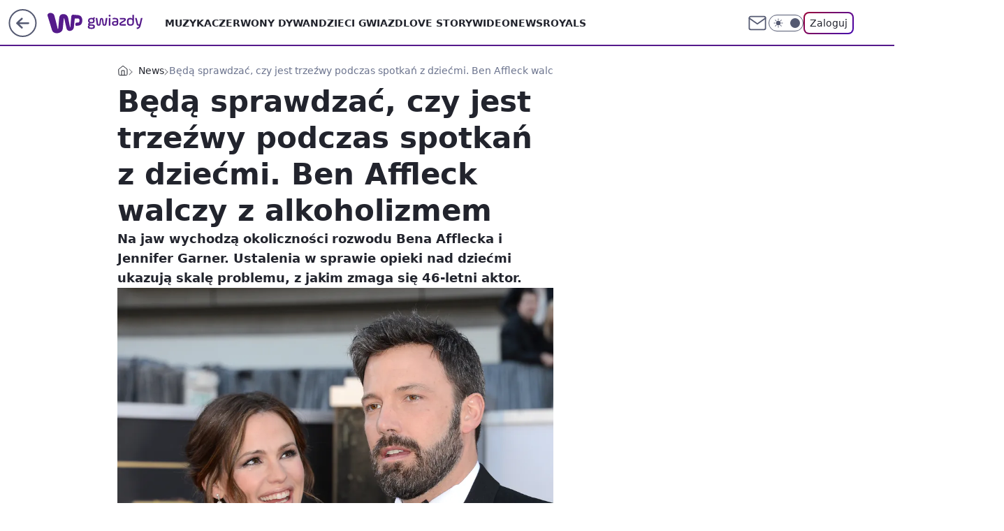

--- FILE ---
content_type: text/html; charset=utf-8
request_url: https://gwiazdy.wp.pl/beda-sprawdzac-czy-jest-trzezwy-podczas-spotkan-z-dziecmi-ben-affleck-walczy-z-alkoholizmem-6303054182385793a
body_size: 25339
content:
<!doctype html><html lang="pl"><head><meta charset="utf-8"><meta name="viewport" content="width=device-width, viewport-fit=cover, initial-scale=1"><meta http-equiv="Cache-Control" content="no-cache"><meta http-equiv="X-UA-Compatible" content="IE=Edge"><meta http-equiv="Expires" content="0"><meta name="logo" content="/staticfiles/logo.png"><script>
		// dot
		var TECH = true;
		var GOFER = true;
		var wp_dot_type = 'click';
		var appVersion = "v1.517.4";
		var wp_dot_addparams = {"bunchID":"234609","canonical":"https://gwiazdy.wp.pl/beda-sprawdzac-czy-jest-trzezwy-podczas-spotkan-z-dziecmi-ben-affleck-walczy-z-alkoholizmem-6303054182385793a","cauthor":"oprac. Grzegorz Kłos","ccategory":"News","cdate":"2018-10-06","cedtype":"","ciab":"IAB1-2,IAB-v3-311,IAB-v3-434,IAB7-42","cid":"6303054182385793","corigin":"","cpagemax":1,"cpageno":1,"cplatform":"gofer","crepub":0,"csource":"","csystem":"ncr","ctags":"ben affleck,jennifer garner","ctlength":2607,"ctype":"article","cuct":"","darkmode":false,"frontendVer":"v1.517.4|20251229","isLogged":false,"svid":"2363fb04-cb9b-47ba-a800-92cc1c72b2dd"};
		// wpjslib
		var WP = [];
		var wp_sn = "gwiazdy";
		var rekid = "234609";
		var wp_push_notification_on = true;
		var wp_mobile = false;
		var wp_fb_id = "933316406876601";
		var wp_subscription = "";

		var wpStadcp = "0.000";
		var screeningv2 = true;
		var API_DOMAIN = '/';
		var API_STREAM = '/v1/stream';
		var API_GATEWAY = "/graphql";
		var API_HOST_ONE_LOGIN = "https://gwiazdy.wp.pl";
		var WPP_VIDEO_EMBED = [{"adv":true,"autoplay":true,"extendedrelated":false,"floatingplayer":true,"target":"#video-player-289740745844489210","url":"https://wp.tv/i,dziejesiewkulturze-ben-affleck-usunal-sceny-seksu-ze-swoim-udzialem,mid,1996261,cid,2276656,klip.html"}] || [];
		if (true) {
			var getPopoverAnchor = async () =>
				document.querySelector('[data-role="onelogin-button"]');
		}
		var wp_push_notification_on = true;
		var wp_onepager = true;
		var asyncNativeQueue = [];
		var wp_consent_logo = "/staticfiles/logo.png";
		var wp_consent_color = 'var(--wp-consent-color)';
		if (true) {
			var wp_pvid = "75eb21a2880ee5de82f5";
		}

		if (false) {
			var wp_pixel_id = "";
		}
		if (true) {
			var onResizeCallback = function (layoutType) {
				window.wp_dot_addparams.layout = layoutType;
			};

			var applicationSize = {};
			if (false) {
				var breakpointNarrow = 0;
			} else {
				var breakpointNarrow = 1280;
			}
			function onResize() {
				applicationSize.innerWidth = window.innerWidth;
				applicationSize.type =
					window.innerWidth >= breakpointNarrow ? 'wide' : 'narrow';
				onResizeCallback(applicationSize.type);
			}
			onResize();
			window.addEventListener('resize', onResize);
		}

		var loadTimoeout = window.setTimeout(function () {
			window.WP.push(function () {
				window.WP.performance.registerMark('WPJStimeout');
				loadScript();
			});
		}, 3000);

		var loadScript = function () {
			window.clearTimeout(loadTimoeout);
			document.body.setAttribute('data-wp-loaded', 'true');
		};
		window.WP.push(function () {
			window.WP.gaf.loadBunch(false, loadScript, true);
			if (true) {
				window.WP.gaf.registerCommercialBreak(2);
			}
		});
		var __INIT_CONFIG__ = {"randvar":"DeCZSWREXN","randomClasses":{"0":"laiRF","100":"Xawrp","150":"vBRIt","162":"wcFbL","180":"QFchL","200":"Pqcnl","250":"mODvm","280":"aAHgw","300":"tEarm","312":"scrLc","330":"YoJrj","40":"nsvea","50":"KeNPG","60":"PsYut","600":"uDZCN","662":"HrLDM","712":"fGpOg","780":"WdtDo","810":"sOtnQ","fullPageScreeningWallpaper":"BEoDz","hasPlaceholderPadding":"HpdBj","hasVerticalPlaceholderPadding":"aOaBK","panelPremiumScreeningWallpaper":"vQfoi","placeholderMargin":"TWbfL","screeningContainer":"wbIlc","screeningWallpaper":"IwaGY","screeningWallpaperSecondary":"SdCAa","slot15ScreeningWallpaper":"yWdbg","slot16ScreeningWallpaper":"RBBmI","slot17ScreeningWallpaper":"NvTcl","slot18ScreeningWallpaper":"IFmLF","slot19ScreeningWallpaper":"MlWLd","slot38ScreeningWallpaper":"uFpBB","slot3ScreeningWallpaper":"plQFe","slot501ScreeningWallpaper":"WWOmi","slot75ScreeningWallpaper":"LHzgL","transparent":"MOtSt"},"productId":"5841212647867009","isMobile":false,"social":{"facebook":{"accountName":"wppopkultura","appId":"425459917484873","pages":[""]},"instagram":{"accountName":"wp_gwiazdy"},"tiktok":{},"giphy":{},"x":{},"youtube":{},"linkedin":{}},"cookieDomain":".wp.pl","isLoggedIn":false,"user":{},"userApi":"/graphql","oneLoginApiHost":"","scriptSrc":"https://gwiazdy.wp.pl/[base64]","isGridEnabled":true,"editorialIcon":{"iconUrl":"","url":"","text":""},"poll":{"id":"","title":"","photo":{"url":"","width":0,"height":0},"pollType":"","question":"","answers":null,"sponsored":false,"logoEnabled":false,"sponsorLogoFile":{"url":"","width":0,"height":0},"sponsorLogoLink":"","buttonText":"","buttonUrl":""},"abTestVariant":"","showExitDiscover":false,"isLanding":false,"scrollLockTimeout":0,"scrollMetricEnabled":false,"survicateSegments":"","isFeed":false,"isSuperApp":false,"oneLoginClientId":"wp-backend","weatherSrc":"","commonHeadSrc":"","userPanelCss":"https://gwiazdy.wp.pl/[base64]","saveForLaterProductID":"5927206335214209","withNewestBottombar":true,"acid":"","withBottomRecommendationsSplit":false};
		window["DeCZSWREXN"] = function (
			element,
			slot,
			withPlaceholder,
			placeholder,
			options
		) {
			window.WP.push(function () {
				if (withPlaceholder && element.parentNode) {
					window.WP.gaf.registerPlaceholder(
						slot,
						element.parentNode,
						placeholder
					);
					if (false) {
						element.parentNode.style.display = 'none';
					}
				}
				if (true) {
					window.WP.gaf.registerSlot(slot, element, options);
				}
			});
		};
	</script><meta name="gaf" content="bluldhvs"> <script>!function(e,f){try{if(!document.cookie.match('(^|;)\\s*WPdp=([^;]*)')||/google/i.test(window.navigator.userAgent))return;f.WP=f.WP||[];f.wp_pvid=f.wp_pvid||(function(){var output='';while(output.length<20){output+=Math.random().toString(16).substr(2);output=output.substr(0,20)}return output})(20);var abtest=function(){function e(t){return!(null==t)&&"object"==typeof t&&!Array.isArray(t)&&0<Object.keys(t).length}var t="",r=f.wp_abtest;return e(r)&&(t=Object.entries(r).map(([r,t])=>{if(e(t))return Object.entries(t).map(([t,e])=>r+"|"+t+"|"+e).join(";")}).join(";")),t}();var r,s,c=[["https://gwiazdy","wp","pl/[base64]"]
.join('.'),["pvid="+f.wp_pvid,(s=e.cookie.match(/(^|;)\s*PWA_adbd\s*=\s*([^;]+)/),"PWA_adbd="+(s?s.pop():"2")),location.search.substring(1),(r=e.referrer,r&&"PWAref="+encodeURIComponent(r.replace(/^https?:\/\//,""))),f.wp_sn&&"sn="+f.wp_sn,abtest&&"abtest="+encodeURIComponent(abtest)].filter(Boolean).join("&")].join("/?");e.write('<scr'+'ipt src="'+c+'"><\/scr'+'ipt>')}catch(_){console.error(_)}}(document,window);</script><script id="hb" crossorigin="anonymous" src="https://gwiazdy.wp.pl/[base64]"></script><title>Będą sprawdzać, czy jest trzeźwy podczas spotkań z dziećmi. Ben Affleck walczy z alkoholizmem</title><link href="https://gwiazdy.wp.pl/beda-sprawdzac-czy-jest-trzezwy-podczas-spotkan-z-dziecmi-ben-affleck-walczy-z-alkoholizmem-6303054182385793a" rel="canonical"><meta name="description" content="Na jaw wychodzą okoliczności rozwodu Bena Afflecka i Jennifer Garner. Ustalenia w sprawie opieki nad dziećmi ukazują skalę problemu, z jakim zmaga się 46-letni aktor."> <meta name="author" content="Grupa Wirtualna Polska"><meta name="robots" content="max-image-preview:large"><meta property="og:type" content="article"><meta property="og:title" content="Będą sprawdzać, czy jest trzeźwy podczas spotkań z dziećmi. Ben Affleck walczy z alkoholizmem"><meta property="og:description" content="Na jaw wychodzą okoliczności rozwodu Bena Afflecka i Jennifer Garner. Ustalenia w sprawie opieki nad dziećmi ukazują skalę problemu, z jakim zmaga się 46-letni aktor."><meta property="og:url" content="https://gwiazdy.wp.pl/beda-sprawdzac-czy-jest-trzezwy-podczas-spotkan-z-dziecmi-ben-affleck-walczy-z-alkoholizmem-6303054182385793a"><meta property="og:site_name" content="WP Gwiazdy"><meta property="og:locale" content="pl_PL"><meta property="og:article:tag" content="ben affleck"><meta property="og:article:tag" content="jennifer garner"><meta property="og:image" content="https://v.wpimg.pl/bGVjay5qTSY3CBdKGgpAM3RQQxBcU05lI0hbWxpAW3VmEk4dGwYSLjsNTwlZXlB_ZVxWQQRCV2pkXlRKDEhRcGRFAxxbXAMhMAYEGl5fCDcxSBw"><meta property="og:image:width" content="2556"><meta property="og:image:height" content="2208">  <meta property="og:image:type" content="image/png"><meta property="article:published_time" content="2018-10-06T13:22:00.000Z"> <meta property="article:modified_time" content="2018-10-06T13:22:17.000Z"><meta name="twitter:card" content="summary_large_image"><meta name="twitter:description" content="Na jaw wychodzą okoliczności rozwodu Bena Afflecka i Jennifer Garner. Ustalenia w sprawie opieki nad dziećmi ukazują skalę problemu, z jakim zmaga się 46-letni aktor."><meta name="twitter:image" content="https://v.wpimg.pl/bGVjay5qTSY3CBdKGgpAM3RQQxBcU05lI0hbWxpAW3VmEk4dGwYSLjsNTwlZXlB_ZVxWQQRCV2pkXlRKDEhRcGRFAxxbXAMhMAYEGl5fCDcxSBw"><meta name="fb:app_id" content="425459917484873"><meta name="fb:pages" content=""><script id="wpjslib6" type="module" src="https://gwiazdy.wp.pl/[base64]" async="" crossorigin="anonymous"></script><script type="module" src="https://gwiazdy.wp.pl/[base64]" crossorigin="anonymous"></script><script type="module" src="https://gwiazdy.wp.pl/[base64]" crossorigin="anonymous"></script><link rel="apple-touch-icon" href="/staticfiles/icons/icon.png"><link rel="stylesheet" href="https://gwiazdy.wp.pl/[base64]"><link rel="stylesheet" href="https://gwiazdy.wp.pl/[base64]"><link rel="stylesheet" href="https://gwiazdy.wp.pl/[base64]"><link rel="stylesheet" href="https://gwiazdy.wp.pl/[base64]"><link rel="preload" as="image" href="https://v.wpimg.pl/ZWNrLmpwdTYvEDpeXwx4I2xIbgQZVXZ1O1B2T19OaWE2R35aXxN0ID4bIQpeBzZ4fEp_W0dPa2R7X35ZRURjbn1FfkISEjR6LxQqARUUMXkkAitPDQ" fetchpriority="high"><meta name="breakpoints" content="629, 1139, 1365"><meta name="content-width" content="device-width, 630, 980, 1280"><link rel="manifest" href="/site.webmanifest"><meta name="mobile-web-app-capable" content="yes"><meta name="apple-mobile-web-app-capable" content="yes"><meta name="apple-mobile-web-app-status-bar-style" content="black-translucent"><meta name="theme-color" content="var(--color-brand)"><style>.DeCZSWREXN{background-color:var(--color-neutral-25);position:relative;width:100%;min-height:200px;}.dark .DeCZSWREXN{background-color:var(--color-neutral-850);}.HpdBj .DeCZSWREXN{padding: 18px 16px 10px;}.MOtSt{background-color:transparent;}.dark .MOtSt{background-color:transparent;}.aOaBK{padding: 15px 0;}.TWbfL{margin:var(--wp-placeholder-margin);}.PsYut{min-height:60px;}.vBRIt{min-height:150px;}.uDZCN{min-height:600px;}.Xawrp{min-height:100px;}.QFchL{min-height:180px;}.aAHgw{min-height:280px;}.tEarm{min-height:300px;}.WdtDo{min-height:780px;}.laiRF{min-height:0px;}.wcFbL{min-height:162px;}.mODvm{min-height:250px;}.fGpOg{min-height:712px;}.sOtnQ{min-height:810px;}.KeNPG{min-height:50px;}.Pqcnl{min-height:200px;}.YoJrj{min-height:330px;}.HrLDM{min-height:662px;}.nsvea{min-height:40px;}.scrLc{min-height:312px;}</style></head><body class=""><meta itemprop="name" content="WP Gwiazdy"><div><div class="h-0"></div><script>(function(){var sc=document.currentScript;window[window.__INIT_CONFIG__.randvar](sc.previousElementSibling,6,false,{},{
    setNative: (dataNative, onViewCallback) => {
    window.asyncNativeQueue.push({
      action:"onPanelPremium",
      payload: { 
        screeningWallpaperClassName: "SdCAa", 
        dataNative: dataNative,
        onViewCallback: onViewCallback,
        
      }
})}});})()</script></div><div class="h-0"></div><script>(function(){var sc=document.currentScript;window[window.__INIT_CONFIG__.randvar](sc.previousElementSibling,10,false,{},undefined);})()</script> <div class="h-0"></div><script>(function(){var sc=document.currentScript;window[window.__INIT_CONFIG__.randvar](sc.previousElementSibling,89,false,{},undefined);})()</script> <div class="bluldhvsh"></div><div class="sticky top-0 w-full z-300"><header data-st-area="header" id="service-header" class="bg-[--color-header-bg] h-[4.125rem] relative select-none w-full"><div class="max-w-[980px] pl-3 xl:max-w-[1280px] h-full w-full flex items-center mx-auto relative"><input class="peer hidden" id="menu-toggle-button" type="checkbox" autocomplete="off"><div class="hidden peer-checked:block"><div class="wp-header-menu"><div class="wp-link-column"><ul class="wp-link-list"><li><a class="wp-link px-4 py-3 block" href="https://gwiazdy.wp.pl/muzyka">Muzyka</a></li><li><a class="wp-link px-4 py-3 block" href="https://gwiazdy.wp.pl/czerwony-dywan">Czerwony Dywan</a></li><li><a class="wp-link px-4 py-3 block" href="https://gwiazdy.wp.pl/dzieci-gwiazd">Dzieci Gwiazd</a></li><li><a class="wp-link px-4 py-3 block" href="https://gwiazdy.wp.pl/love-story">Love Story</a></li><li><a class="wp-link px-4 py-3 block" href="https://gwiazdy.wp.pl/wideonews-gwiazdy">WideoNews </a></li><li><a class="wp-link px-4 py-3 block" href="https://gwiazdy.wp.pl/royals">ROYALS</a></li><li><a class="wp-link px-4 py-3 block" href="https://gwiazdy.wp.pl/rankingi">Rankingi</a></li><li><a class="wp-link px-4 py-3 block" href="https://gwiazdy.wp.pl/wideo">Wideo</a></li><li><a class="wp-link px-4 py-3 block" href="https://gwiazdy.wp.pl/najnowsze">Najnowsze</a></li></ul><div class="wp-social-box"><span>Obserwuj nas na:</span><div><a class="cHJldmVudENC" href="https://www.facebook.com/wppopkultura"><svg xmlns="http://www.w3.org/2000/svg" fill="none" viewBox="0 0 24 24"><path stroke="currentColor" stroke-linecap="round" stroke-linejoin="round" stroke-width="1.5" d="M18 2.941h-3a5 5 0 0 0-5 5v3H7v4h3v8h4v-8h3l1-4h-4v-3a1 1 0 0 1 1-1h3z"></path></svg></a> <a class="cHJldmVudENC" href="https://www.instagram.com/wp_gwiazdy"><svg xmlns="http://www.w3.org/2000/svg" fill="none" viewBox="0 0 24 24"><path stroke="currentColor" stroke-linecap="round" stroke-linejoin="round" stroke-width="1.5" d="M17 2.941H7a5 5 0 0 0-5 5v10a5 5 0 0 0 5 5h10a5 5 0 0 0 5-5v-10a5 5 0 0 0-5-5"></path><path stroke="currentColor" stroke-linecap="round" stroke-linejoin="round" stroke-width="1.5" d="M16 12.311a4 4 0 1 1-7.914 1.174A4 4 0 0 1 16 12.31Zm1.5-4.87h.01"></path></svg></a> </div></div></div><input class="peer hidden" id="wp-menu-link-none" name="wp-menu-links" type="radio" autocomplete="off" checked="checked"><div class="wp-teaser-column translate-x-[248px] peer-checked:translate-x-0"><div class="wp-header-menu-subtitle">Popularne w serwisie <span class="uppercase">WP Gwiazdy</span>:</div><div class="wp-teaser-grid"><a href="https://gwiazdy.wp.pl/marianna-schreiber-masakruje-roberta-pasuta-degenerat-7029854559046304a" title="Marianna Schreiber masakruje Roberta Pasuta. &#34;Degenerat&#34;"><div class="wp-img-placeholder"><img src="https://v.wpimg.pl/MjRlZDM3YgszDix3YkhvHnBWeC0kEWFIJ05gZmIAfF4qXW1yYlUkBjcePzQiHSoYJxw7Mz0dPQZ9DSotYkV8RTYFKTQhUjRFNwE4ISkcfV1rX292KQdgXWEOOWl5US8Mf1RvIXgefVw3W2hwKFd-XWRVeDk" loading="lazy" class="wp-img" alt="Marianna Schreiber masakruje Roberta Pasuta. &#34;Degenerat&#34;"></div><span class="wp-teaser-title">Marianna Schreiber masakruje Roberta Pasuta. &#34;Degenerat&#34;</span> <span class="wp-teaser-author"></span></a><a href="https://gwiazdy.wp.pl/klaudia-halejcio-parodiuje-pamietniki-z-wakacji-wyszlo-zabawnie-7029578694806208a" title="Klaudia Halejcio parodiuje &#34;Pamiętniki z wakacji&#34;. Wyszło zabawnie?"><div class="wp-img-placeholder"><img src="https://v.wpimg.pl/MTZhY2YxYjU7Ci8BdgNvIHhSe1swWmF2L0pjEHZLfGAiWW4Edh4kOD8aPEI2ViomLxg4RSlWPTh1CSlbdg58ez4BKkI1GTR7PwU7Vz1Xe2BuDGhQYE9gNm5dPB9tQHxid1BgBz1VeDA-X2gEOBsrZWJae08" loading="lazy" class="wp-img" alt="Klaudia Halejcio parodiuje &#34;Pamiętniki z wakacji&#34;. Wyszło zabawnie?"></div><span class="wp-teaser-title">Klaudia Halejcio parodiuje &#34;Pamiętniki z wakacji&#34;. Wyszło zabawnie?</span> <span class="wp-teaser-author"></span></a><a href="https://gwiazdy.wp.pl/doda-i-smolasty-w-nowym-teledysku-wokalistka-zaszalala-z-fryzura-7029567790148288a" title="Doda i Smolasty w nowym teledysku. Wokalistka zaszalała z fryzurą"><div class="wp-img-placeholder"><img src="https://v.wpimg.pl/MmM5YzE4YgwsVy9Jak9vGW8PexMsFmFPOBdjWGoHfFk1BG5MalIkAShHPAoqGiofOEU4DTUaPQFiVCkTakJ8QilcKgopVTRCKFg7HyEbfQsoBm9MIVBgCChWOldxB3hYYAxqGHcZLwh-UWsZfFd8VXsHewc" loading="lazy" class="wp-img" alt="Doda i Smolasty w nowym teledysku. Wokalistka zaszalała z fryzurą"></div><span class="wp-teaser-title">Doda i Smolasty w nowym teledysku. Wokalistka zaszalała z fryzurą</span> <span class="wp-teaser-author"></span></a><a href="https://gwiazdy.wp.pl/marta-z-rolnik-szuka-zony-na-komunii-corki-pokazala-ojca-stefanii-7029551618206400a" title="Marta z &#34;Rolnik szuka żony&#34; na komunii córki. Pokazała ojca Stefanii"><div class="wp-img-placeholder"><img src="https://v.wpimg.pl/NjRhZjZjYQszCixZdRFsHnBSeAMzSGJIJ0pgSHVZf14qWW1cdQwnBjcaPxo1RCkYJxg7HSpEPgZ9CSoDdRx_RTYBKRo2CzdFNwU4Dz5FL1xiDD4JaVhjXWJZaUduXnoPfwk4WW5HKlIwWmxeOwx4CWNQeBc" loading="lazy" class="wp-img" alt="Marta z &#34;Rolnik szuka żony&#34; na komunii córki. Pokazała ojca Stefanii"></div><span class="wp-teaser-title">Marta z &#34;Rolnik szuka żony&#34; na komunii córki. Pokazała ojca Stefanii</span> <span class="wp-teaser-author"></span></a><a href="https://gwiazdy.wp.pl/zlote-krany-i-marmury-tak-wyglada-sopockie-mieszkanie-kasi-tusk-7029527327046336a" title="Złote krany i marmury. Tak wygląda sopockie mieszkanie Kasi Tusk"><div class="wp-img-placeholder"><img src="https://v.wpimg.pl/YTlmZWZhdjUNDyxkdRN7IE5XeD4zSnV2GU9gdXVbaGAUXG1hdQ4wOAkfPyc1Rj4mGR07ICpGKThDDCo-dR5oewgEKSc2CSB7CQA4Mj5HP2BaWjk1O190Ml5daHpuCTtmQQxoMz9Fa2MKXDtuPA0_NVtaeCo" loading="lazy" class="wp-img" alt="Złote krany i marmury. Tak wygląda sopockie mieszkanie Kasi Tusk"></div><span class="wp-teaser-title">Złote krany i marmury. Tak wygląda sopockie mieszkanie Kasi Tusk</span> <span class="wp-teaser-author"></span></a><a href="https://gwiazdy.wp.pl/wojciech-modest-amaro-nazwisko-zawdziecza-bylej-zonie-rzadko-o-niej-mowi-7029518973360800a" title="Wojciech Modest Amaro nazwisko zawdzięcza byłej żonie. Rzadko o niej mówi"><div class="wp-img-placeholder"><img src="https://v.wpimg.pl/NDg2MmQ4YSUGUDtefk9sMEUIbwQ4FmJmEhB3T34Hf3AfA3pbflInKAJAKB0-Gik2EkIsGiEaPihIUz0EfkJ_awNbPh09VTdrAl8vCDUbK3YCBSgIM1djd1NXfEBlBXh2SlB_X2UZf3VUUXlVZwYqfF8BbxA" loading="lazy" class="wp-img" alt="Wojciech Modest Amaro nazwisko zawdzięcza byłej żonie. Rzadko o niej mówi"></div><span class="wp-teaser-title">Wojciech Modest Amaro nazwisko zawdzięcza byłej żonie. Rzadko o niej mówi</span> <span class="wp-teaser-author"></span></a></div></div></div><div class="wp-header-menu-layer"></div></div><div class="header-back-button-container"><div id="wp-sg-back-button" class="back-button-container wp-back-sg" data-st-area="goToSG"><a href="/"><svg class="back-button-icon" xmlns="http://www.w3.org/2000/svg" width="41" height="40" fill="none"><circle cx="20.447" cy="20" r="19" fill="transparent" stroke="currentColor" stroke-width="2"></circle> <path fill="currentColor" d="m18.5 12.682-.166.133-6.855 6.472a1 1 0 0 0-.089.099l.117-.126q-.087.082-.155.175l-.103.167-.075.179q-.06.178-.06.374l.016.193.053.208.08.178.103.16.115.131 6.853 6.47a1.4 1.4 0 0 0 1.897 0 1.213 1.213 0 0 0 .141-1.634l-.14-.157-4.537-4.283H28.44c.741 0 1.342-.566 1.342-1.266 0-.635-.496-1.162-1.143-1.252l-.199-.014-12.744-.001 4.536-4.281c.472-.445.519-1.14.141-1.634l-.14-.158a1.4 1.4 0 0 0-1.55-.237z"></path></svg></a></div><a href="/" class="cHJldmVudENC z-0" title="WP Gwiazdy" id="service_logo"><svg class="text-[--color-logo] max-w-[--logo-width] h-[--logo-height] align-middle mr-8"><use href="/staticfiles/siteLogoDesktop.svg#root"></use></svg></a> <a href="https://www.wp.pl" title="Wirtualna Polska" class="absolute top-0 left-0 h-[32px] w-[55px] sm:h-[36px] sm:w-[60px]"></a></div><ul class="flex text-sm/[1.3125rem] gap-8  xl:flex hidden"><li class="flex items-center group relative"><a class="whitespace-nowrap group uppercase no-underline font-semibold hover:underline text-[--color-header-text] cHJldmVudENC" href="https://gwiazdy.wp.pl/muzyka">Muzyka</a> </li><li class="flex items-center group relative"><a class="whitespace-nowrap group uppercase no-underline font-semibold hover:underline text-[--color-header-text] cHJldmVudENC" href="https://gwiazdy.wp.pl/czerwony-dywan">Czerwony Dywan</a> </li><li class="flex items-center group relative"><a class="whitespace-nowrap group uppercase no-underline font-semibold hover:underline text-[--color-header-text] cHJldmVudENC" href="https://gwiazdy.wp.pl/dzieci-gwiazd">Dzieci Gwiazd</a> </li><li class="flex items-center group relative"><a class="whitespace-nowrap group uppercase no-underline font-semibold hover:underline text-[--color-header-text] cHJldmVudENC" href="https://gwiazdy.wp.pl/love-story">Love Story</a> </li><li class="flex items-center group relative"><a class="whitespace-nowrap group uppercase no-underline font-semibold hover:underline text-[--color-header-text] cHJldmVudENC" href="https://gwiazdy.wp.pl/wideonews-gwiazdy">WideoNews </a> </li><li class="flex items-center group relative"><a class="whitespace-nowrap group uppercase no-underline font-semibold hover:underline text-[--color-header-text] cHJldmVudENC" href="https://gwiazdy.wp.pl/royals">ROYALS</a> </li></ul><div class="group mr-0 xl:ml-[3.5rem] flex flex-1 items-center justify-end"><div class="h-8 text-[--icon-light] flex items-center gap-4"><a href="https://poczta.wp.pl/login/login.html" class="text-[--color-header-icon-light] block size-8 cHJldmVudENC"><svg viewBox="0 0 32 32" fill="none" xmlns="http://www.w3.org/2000/svg"><path d="M6.65944 6.65918H25.3412C26.6256 6.65918 27.6764 7.71003 27.6764 8.9944V23.0057C27.6764 24.2901 26.6256 25.3409 25.3412 25.3409H6.65944C5.37507 25.3409 4.32422 24.2901 4.32422 23.0057V8.9944C4.32422 7.71003 5.37507 6.65918 6.65944 6.65918Z" stroke="currentColor" stroke-width="1.8" stroke-linecap="round" stroke-linejoin="round"></path> <path d="M27.6764 8.99438L16.0003 17.1677L4.32422 8.99438" stroke="currentColor" stroke-width="1.8" stroke-linecap="round" stroke-linejoin="round"></path></svg></a><input type="checkbox" class="hidden" id="darkModeCheckbox"> <label class="wp-darkmode-toggle" for="darkModeCheckbox" aria-label="Włącz tryb ciemny"><div class="toggle-container"><div class="toggle-icon-dark"><svg viewBox="0 0 16 16" class="icon-moon" fill="currentColor" xmlns="http://www.w3.org/2000/svg"><path d="M15.293 11.293C13.8115 11.9631 12.161 12.1659 10.5614 11.8743C8.96175 11.5827 7.48895 10.8106 6.33919 9.66085C5.18944 8.5111 4.41734 7.0383 4.12574 5.43866C3.83415 3.83903 4.03691 2.18852 4.70701 0.707031C3.52758 1.24004 2.49505 2.05123 1.69802 3.07099C0.900987 4.09075 0.363244 5.28865 0.130924 6.56192C-0.101395 7.83518 -0.0213565 9.1458 0.364174 10.3813C0.749705 11.6169 1.42922 12.7404 2.34442 13.6556C3.25961 14.5708 4.38318 15.2503 5.61871 15.6359C6.85424 16.0214 8.16486 16.1014 9.43813 15.8691C10.7114 15.6368 11.9093 15.0991 12.9291 14.302C13.9488 13.505 14.76 12.4725 15.293 11.293V11.293Z"></path></svg></div><div class="toggle-icon-light"><svg fill="currentColor" class="icon-sun" xmlns="http://www.w3.org/2000/svg" viewBox="0 0 30 30"><path d="M 14.984375 0.98632812 A 1.0001 1.0001 0 0 0 14 2 L 14 5 A 1.0001 1.0001 0 1 0 16 5 L 16 2 A 1.0001 1.0001 0 0 0 14.984375 0.98632812 z M 5.796875 4.7988281 A 1.0001 1.0001 0 0 0 5.1015625 6.515625 L 7.2226562 8.6367188 A 1.0001 1.0001 0 1 0 8.6367188 7.2226562 L 6.515625 5.1015625 A 1.0001 1.0001 0 0 0 5.796875 4.7988281 z M 24.171875 4.7988281 A 1.0001 1.0001 0 0 0 23.484375 5.1015625 L 21.363281 7.2226562 A 1.0001 1.0001 0 1 0 22.777344 8.6367188 L 24.898438 6.515625 A 1.0001 1.0001 0 0 0 24.171875 4.7988281 z M 15 8 A 7 7 0 0 0 8 15 A 7 7 0 0 0 15 22 A 7 7 0 0 0 22 15 A 7 7 0 0 0 15 8 z M 2 14 A 1.0001 1.0001 0 1 0 2 16 L 5 16 A 1.0001 1.0001 0 1 0 5 14 L 2 14 z M 25 14 A 1.0001 1.0001 0 1 0 25 16 L 28 16 A 1.0001 1.0001 0 1 0 28 14 L 25 14 z M 7.9101562 21.060547 A 1.0001 1.0001 0 0 0 7.2226562 21.363281 L 5.1015625 23.484375 A 1.0001 1.0001 0 1 0 6.515625 24.898438 L 8.6367188 22.777344 A 1.0001 1.0001 0 0 0 7.9101562 21.060547 z M 22.060547 21.060547 A 1.0001 1.0001 0 0 0 21.363281 22.777344 L 23.484375 24.898438 A 1.0001 1.0001 0 1 0 24.898438 23.484375 L 22.777344 21.363281 A 1.0001 1.0001 0 0 0 22.060547 21.060547 z M 14.984375 23.986328 A 1.0001 1.0001 0 0 0 14 25 L 14 28 A 1.0001 1.0001 0 1 0 16 28 L 16 25 A 1.0001 1.0001 0 0 0 14.984375 23.986328 z"></path></svg></div></div><div class="toggle-icon-circle"></div></label><div class="relative"><form action="/auth/v1/sso/auth" data-role="onelogin-button" method="get" id="wp-login-form"><input type="hidden" name="continue_url" value="https://gwiazdy.wp.pl/beda-sprawdzac-czy-jest-trzezwy-podczas-spotkan-z-dziecmi-ben-affleck-walczy-z-alkoholizmem-6303054182385793a"> <button type="submit" class="wp-login-button">Zaloguj</button></form></div></div><div class="ml-[0.25rem] w-[3.375rem] flex items-center justify-center"><label role="button" for="menu-toggle-button" tab-index="0" aria-label="Menu" class="cursor-pointer flex items-center justify-center size-8 text-[--color-header-icon-light]"><div class="hidden peer-checked:group-[]:flex absolute top-0 right-0 w-[3.375rem] h-[4.4375rem] bg-white dark:bg-[--color-neutral-800] z-1 items-center justify-center rounded-t-2xl peer-checked:group-[]:text-[--icon-dark]"><svg xmlns="http://www.w3.org/2000/svg" width="32" height="32" viewBox="0 0 32 32" fill="none"><path d="M24 8 8 24M8 8l16 16" stroke="currentColor" stroke-width="1.8" stroke-linecap="round" stroke-linejoin="round"></path></svg></div><div class="flex peer-checked:group-[]:hidden h-8 w-8"><svg xmlns="http://www.w3.org/2000/svg" viewBox="0 0 32 32" fill="none"><path d="M5 19h22M5 13h22M5 7h22M5 25h22" stroke="currentColor" stroke-width="1.8" stroke-linecap="round" stroke-linejoin="round"></path></svg></div></label></div></div></div><hr class="absolute bottom-0 left-0 m-0 h-px w-full border-t border-solid border-[--color-brand]"><div id="user-panel-v2-root" class="absolute z-[9999] right-0 empty:hidden"></div></header> </div> <div class="relative flex w-full flex-col items-center" data-testid="screening-main"><div class="IwaGY"><div class="absolute inset-0"></div></div><div class="w-full py-2 has-[div>div:not(:empty)]:p-0"><div class="wbIlc"></div></div><div class="flex w-full flex-col items-center"><div class="SdCAa relative w-full"><div class="absolute inset-x-0 top-0"></div></div><div class="relative w-auto"><main class="wp-main-article" style="--nav-header-height: 90px;"><div class="breadcrumbs-wrapper"><ul class="breadcrumbs" itemscope itemtype="https://schema.org/BreadcrumbList"><li class="breadcrumbs-item breadcrumbs-home" itemprop="itemListElement" itemscope itemtype="https://schema.org/ListItem"><a class="breadcrumbs-item-link" href="https://gwiazdy.wp.pl" title="WP Gwiazdy" itemprop="item"><svg xmlns="http://www.w3.org/2000/svg" fill="none" viewBox="0 0 16 16" class="HVbn"><path stroke="currentColor" stroke-linecap="round" stroke-linejoin="round" d="m2 6 6-4.666L14 6v7.334a1.333 1.333 0 0 1-1.333 1.333H3.333A1.333 1.333 0 0 1 2 13.334z"></path><path stroke="currentColor" stroke-linecap="round" stroke-linejoin="round" d="M6 14.667V8h4v6.667"></path></svg><span class="hidden" itemprop="name">WP Gwiazdy</span></a><meta itemprop="position" content="1"></li><li class="breadcrumbs-item" itemprop="itemListElement" itemscope itemtype="https://schema.org/ListItem"><a class="breadcrumbs-item-link" href="https://gwiazdy.wp.pl/news" itemprop="item" title="News"><span itemprop="name">News</span></a><meta itemprop="position" content="1"></li><li class="breadcrumbs-item breadcrumbs-material" itemprop="itemListElement" itemscope itemtype="https://schema.org/ListItem"><span itemprop="name">Będą sprawdzać, czy jest trzeźwy podczas spotkań z dziećmi. Ben Affleck walczy z alkoholizmem</span><meta itemprop="position" content="3"></li></ul></div><article data-st-area="article-article"><div class="flex mb-5"><div class="article-header flex-auto"><div><h1>Będą sprawdzać, czy jest trzeźwy podczas spotkań z dziećmi. Ben Affleck walczy z alkoholizmem </h1></div><div class="article-lead x-tts"><p>Na jaw wychodzą okoliczności rozwodu Bena Afflecka i Jennifer Garner. Ustalenia w sprawie opieki nad dziećmi ukazują skalę problemu, z jakim zmaga się 46-letni aktor.</p></div><div><div class="article-img-placeholder" data-mainmedia-photo><img width="936" height="527" alt="Niestety takie zdjęcia to już przeszłość. Jennifer Garner i Ben Affleck, 2013." src="https://v.wpimg.pl/ZWNrLmpwdTYvEDpeXwx4I2xIbgQZVXZ1O1B2T19OaWE2R35aXxN0ID4bIQpeBzZ4fEp_W0dPa2R7X35ZRURjbn1FfkISEjR6LxQqARUUMXkkAitPDQ" data-link="https://v.wpimg.pl/ZWNrLmpwdTYvEDpeXwx4I2xIbgQZVXZ1O1B2T19OaWE2R35aXxN0ID4bIQpeBzZ4fEp_W0dPa2R7X35ZRURjbn1FfkISEjR6LxQqARUUMXkkAitPDQ" class="wp-media-image" fetchpriority="high"></div><div class="article-img-source">Źródło zdjęć: © Getty Images</div></div><div class="info-container"><div class="flex flex-wrap gap-2 md:mb-4 items-center"><div class="flex relative z-1"><img src="https://v.wpimg.pl/ZGY2NDdldSY4UDh3Sxd4M3sIbC0NTnZlLBB0ZktYaj9tAmEiDQA_NTxCIWoDHi83OEU-ahQAdSYpW2EyVUM-LipCIiUdQz8qO1cqawZUO3U8VnogSVo8JG4feiIBWnd-bQZ9aVxZaiM_BHpzAQ9rcHtP" srcset="https://v.wpimg.pl/ZGY2NDdldSY4UDh3Sxd4M3sIbC0NTnZlLBB0ZktUaj9hAmEiDQA_NTxCIWoDHi83OEU-ahQAdSYpW2EyVUM-LipCIiUdQz8qO1cqawZUO3U8VnogSVo8JG4feiIBWnd-bQZ9aVxZaiM_BHpzAQ9rcHtP 2x" alt="Grzegorz Kłos" height="40" width="40" class="rounded-full select-none text-[--color-neutral-650] bg-[--bg-content]"></div><div><div class="flex flex-wrap text-base font-bold "><span>oprac.&nbsp;</span> <a class="no-underline text-inherit cHJldmVudENC" href="/autor/grzegorz-klos/6033682054873729">Grzegorz Kłos</a></div><time class="wp-article-content-date" datetime="2018-10-06T13:22:00.000Z">6 października 2018, 15:22</time></div></div><div><div class="flex gap-2 relative"><button id="wp-article-save-button" type="button" class="group wp-article-action disabled:cursor-not-allowed" data-save-id="6303054182385793" data-save-type="ARTICLE" data-save-image="https://d.wpimg.pl/283678135-245399372/ben-affleck.jpg" data-save-url="https://gwiazdy.wp.pl/beda-sprawdzac-czy-jest-trzezwy-podczas-spotkan-z-dziecmi-ben-affleck-walczy-z-alkoholizmem-6303054182385793a" data-save-title="Będą sprawdzać, czy jest trzeźwy podczas spotkań z dziećmi. Ben Affleck walczy z alkoholizmem" data-vab-container="social_tools" data-vab-box="save_button" data-vab-position="top" data-vab-index="0"><svg class="fill-none group-data-[saved-id]:fill-current" viewBox="0 0 16 16" stroke="currentColor" xmlns="http://www.w3.org/2000/svg"><path d="M12.6666 14L7.99998 10.6667L3.33331 14V3.33333C3.33331 2.97971 3.47379 2.64057 3.72384 2.39052C3.97389 2.14048 4.31302 2 4.66665 2H11.3333C11.6869 2 12.0261 2.14048 12.2761 2.39052C12.5262 2.64057 12.6666 2.97971 12.6666 3.33333V14Z" stroke-linecap="round" stroke-linejoin="round"></path></svg><span class="group-data-[saved-id]:hidden">ZAPISZ</span> <span class="hidden group-data-[saved-id]:inline">ZAPISANO</span></button><button id="wp-article-share-button" class="wp-article-action" type="button" data-vab-container="social_tools" data-vab-position="top" data-vab-box="share" data-vab-index="1"><svg viewBox="0 0 16 16" stroke="currentColor" fill="none" xmlns="http://www.w3.org/2000/svg"><path d="M12 5.33325C13.1046 5.33325 14 4.43782 14 3.33325C14 2.22868 13.1046 1.33325 12 1.33325C10.8954 1.33325 10 2.22868 10 3.33325C10 4.43782 10.8954 5.33325 12 5.33325Z" stroke-linecap="round" stroke-linejoin="round"></path> <path d="M4 10C5.10457 10 6 9.10457 6 8C6 6.89543 5.10457 6 4 6C2.89543 6 2 6.89543 2 8C2 9.10457 2.89543 10 4 10Z" stroke-linecap="round" stroke-linejoin="round"></path> <path d="M12 14.6667C13.1046 14.6667 14 13.7713 14 12.6667C14 11.5622 13.1046 10.6667 12 10.6667C10.8954 10.6667 10 11.5622 10 12.6667C10 13.7713 10.8954 14.6667 12 14.6667Z" stroke-linecap="round" stroke-linejoin="round"></path> <path d="M5.72668 9.00659L10.28 11.6599" stroke-linecap="round" stroke-linejoin="round"></path> <path d="M10.2734 4.34009L5.72668 6.99342" stroke-linecap="round" stroke-linejoin="round"></path></svg><span>UDOSTĘPNIJ</span></button><div id="wp-article-share-menu" class="wp-article-share-menu"><button id="share-x" class="wp-article-share-option" data-vab-container="social_tools" data-vab-position="top" data-vab-box="share_twitter" data-vab-index="3"><span class="wp-article-share-icon"><svg xmlns="http://www.w3.org/2000/svg" fill="currentColor" viewBox="0 0 1200 1227"><path d="M714.163 519.284 1160.89 0h-105.86L667.137 450.887 357.328 0H0l468.492 681.821L0 1226.37h105.866l409.625-476.152 327.181 476.152H1200L714.137 519.284zM569.165 687.828l-47.468-67.894-377.686-540.24h162.604l304.797 435.991 47.468 67.894 396.2 566.721H892.476L569.165 687.854z"></path></svg></span> <span>Udostępnij na X</span></button> <button id="share-facebook" class="wp-article-share-option" data-vab-container="social_tools" data-vab-position="top" data-vab-box="share_facebook" data-vab-index="4"><span class="wp-article-share-icon"><svg xmlns="http://www.w3.org/2000/svg" fill="none" viewBox="0 0 24 24"><path stroke="currentColor" stroke-linecap="round" stroke-linejoin="round" stroke-width="1.5" d="M18 2.941h-3a5 5 0 0 0-5 5v3H7v4h3v8h4v-8h3l1-4h-4v-3a1 1 0 0 1 1-1h3z"></path></svg></span> <span>Udostępnij na Facebooku</span></button></div><button class="wp-article-action comments" data-vab-container="social_tools" data-vab-box="comments_button" data-vab-position="top" data-vab-index="2" data-clk-st-area="st-article-comments-top" data-location="#comments-root"><svg viewBox="0 0 14 14" stroke="currentColor" fill="none" xmlns="http://www.w3.org/2000/svg"><path d="M13 6.66669C13.0023 7.5466 12.7967 8.41461 12.4 9.20002C11.9296 10.1412 11.2065 10.9328 10.3116 11.4862C9.41677 12.0396 8.3855 12.3329 7.33333 12.3334C6.45342 12.3356 5.58541 12.1301 4.8 11.7334L1 13L2.26667 9.20002C1.86995 8.41461 1.66437 7.5466 1.66667 6.66669C1.66707 5.61452 1.96041 4.58325 2.51381 3.68839C3.06722 2.79352 3.85884 2.0704 4.8 1.60002C5.58541 1.20331 6.45342 0.997725 7.33333 1.00002H7.66667C9.05623 1.07668 10.3687 1.66319 11.3528 2.64726C12.3368 3.63132 12.9233 4.94379 13 6.33335V6.66669Z" stroke-linecap="round" stroke-linejoin="round"></path></svg>5</button></div></div></div></div><div class="relative ml-4 flex w-[304px] shrink-0 flex-col flex-nowrap"> <div class="mt-3 w-full [--wp-placeholder-margin:0_0_24px_0]"><div class="DeCZSWREXN TWbfL KeNPG MOtSt"><div class="h-0"></div><script>(function(){var sc=document.currentScript;window[window.__INIT_CONFIG__.randvar](sc.previousElementSibling,67,true,{"fixed":true,"top":90},undefined);})()</script></div></div><div class="sticky top-[--nav-header-height] w-full"><div class="DeCZSWREXN uDZCN MOtSt"><div class="h-0"></div><script>(function(){var sc=document.currentScript;window[window.__INIT_CONFIG__.randvar](sc.previousElementSibling,36,true,{"fixed":true,"sticky":true,"top":90},undefined);})()</script></div></div></div></div><div class="my-6 grid w-full grid-cols-[624px_304px] gap-x-4 xl:grid-cols-[196px_724px_304px]"><aside role="complementary" class="relative hidden flex-none flex-col flex-nowrap xl:flex row-span-3"><div class="sticky top-[90px] hidden xl:block xl:-mt-1" id="article-left-rail"></div></aside><div class="wp-billboard col-span-2 [--wp-placeholder-margin:0_0_20px_0]"><div class="DeCZSWREXN TWbfL tEarm"><img role="presentation" class="absolute left-1/2 top-1/2 max-h-[80%] max-w-[100px] -translate-x-1/2 -translate-y-1/2" src="https://v.wpimg.pl/ZXJfd3AudTkrBBIAbg54LGhcRlAxHQUrPgJGH2MAeGJoSQ1eIBI_K2UHAEVuBTY5KQMMXC0RPyoVERQdMgM9ejc" loading="lazy" decoding="async"><div class="h-0"></div><script>(function(){var sc=document.currentScript;window[window.__INIT_CONFIG__.randvar](sc.previousElementSibling,3,true,{"fixed":true},{
    setNative: (dataNative, onViewCallback) => {
    window.asyncNativeQueue.push({
      action: "onAlternativeScreening",
      payload:{ 
            screeningWallpaperClassName: "IwaGY", 
            alternativeContainerClassName: "wbIlc", 
            slotNumber: 3,
            dataNative: dataNative,
            onViewCallback: onViewCallback
    }})}});})()</script></div></div><div class="flex flex-auto flex-col"><div class="mb-4 flex flex-col gap-6"> <div class="wp-content-text-raw x-tts" data-uxc="paragraph1" data-cpidx="0"><p>Pierwsze informacje o rozwodzie hollywoodzkiej pary pojawiły się w 2015 r. Spotkały się oczywiście z szokiem, zwłaszcza, że aktorzy uchodzili za zgrane małżeństwo i właśnie obchodzili 10. rocznicę ślubu.</p></div><div class="wp-content-text-raw"><h2 id="title-289740745844489210" class="wp-content-title">ZOBACZ TEŻ: Ben Affleck usunął sceny seksu ze swoim udziałem</h2> </div> <div class="wp-content-part-video" data-moth-video="false" data-type="WIDEOWPPL" data-uxc="video"><div class="embed-wpplayer"><div class="wpplayer-placeholder" data-cpidx="1"><div data-video-config="{&#34;adv&#34;:true,&#34;autoplay&#34;:true,&#34;extendedrelated&#34;:false,&#34;floatingplayer&#34;:true,&#34;mediaEmbed&#34;:&#34;intext&#34;,&#34;target&#34;:&#34;#video-player-289740745844489210&#34;,&#34;url&#34;:&#34;https://wp.tv/i,dziejesiewkulturze-ben-affleck-usunal-sceny-seksu-ze-swoim-udzialem,mid,1996261,cid,2276656,klip.html&#34;}" class="video-placeholder" id="video-player-289740745844489210"></div></div></div></div> <div class="wp-content-text-raw x-tts" data-cpidx="2"><p>Nadzieje fanów ulotniły się definitywnie, kiedy Affleck i Garner wydali na łamach "People" oficjalne oświadczenie. Rozwód sfinalizowano dwa lata później. Już wtedy mówiło się, że aktor coraz częściej zagląda do kieliszka.</p></div> <div class="DeCZSWREXN mODvm"><img role="presentation" class="absolute left-1/2 top-1/2 max-h-[80%] max-w-[100px] -translate-x-1/2 -translate-y-1/2" src="https://v.wpimg.pl/ZXJfd3AudTkrBBIAbg54LGhcRlAxHQUrPgJGH2MAeGJoSQ1eIBI_K2UHAEVuBTY5KQMMXC0RPyoVERQdMgM9ejc" loading="lazy" decoding="async"><div class="h-0"></div><script>(function(){var sc=document.currentScript;window[window.__INIT_CONFIG__.randvar](sc.previousElementSibling,5,true,{"fixed":true,"top":90},undefined);})()</script></div> <div class="wp-content-text-raw x-tts" data-cpidx="4"><p>Niedawno wyszło na jaw, że 46-letni Affleck wylądował na odwyku i że walczy z <a href="https://portal.abczdrowie.pl/objawy-alkoholizm">alkoholizmem</a>. Aktor był widywany w ośrodku, wiadomo było również, że wspiera go Garner.</p></div> <div class="wp-content-part-teaser" data-cpidx="5"><a href="https://film.wp.pl/ben-affleck-wyszedl-z-kliniki-odwykowej-nie-wyglada-najlepiej-6294493168973953g" class="teaser-inline"><picture class="teaser-picture"><source media="(max-width: 629px)" srcSet="https://v.wpimg.pl/ZmxlY2sudQwZDi8BXA54GVpWe1saV3ZPDU5jEFxEa10AVGsdF1stHREBPhwDGXVcQFxgAkpNa19PQXQDQEFrVU9aYQJGWjgIFkE4VBUZPw4TQjNCFFcn"> <source media="(min-width: 630px)" srcSet="https://v.wpimg.pl/ZWNrLmpwdTYvEDpeXwx4I2xIbgQZVXZ1O1B2T19GbG82Q35ZXxN0ID4bIQpeBzZ4f0p8VEBOYmZ8RWFAQURuZnZFelVAQnU1KxxhDBYRNjItGWIHABB4Kg"> <img src="https://v.wpimg.pl/bGVjay5qTSY3CBdKGgpAM3RQQxBcU05lI0hbWxpAUH9mEk4dGwYSLjsNTwlZXlN_ZlNRQA1AUHB7R1BKAUBacGBSUUwaEwcpewsHH1kUASx4ABEeFww" width="0" height="0" loading="lazy" class="wp-media-image cropped" alt="Ben Affleck wyszedł z kliniki odwykowej. Nie wygląda najlepiej"></picture><div><div class="teaser-title line-clamp-3">Ben Affleck wyszedł z kliniki odwykowej. Nie wygląda najlepiej</div></div></a></div> <div class="wp-content-text-raw x-tts" data-cpidx="6"><p>Nie jest tajemnicą, że para pozostaje w przyjacielskich stosunkach. Najważniejsze bowiem jest dla nich dobro ich trójki dzieci – Violet Anne, Seraphina Rose Elizabeth oraz Samuela.</p></div> <div class="DeCZSWREXN mODvm"><img role="presentation" class="absolute left-1/2 top-1/2 max-h-[80%] max-w-[100px] -translate-x-1/2 -translate-y-1/2" src="https://v.wpimg.pl/ZXJfd3AudTkrBBIAbg54LGhcRlAxHQUrPgJGH2MAeGJoSQ1eIBI_K2UHAEVuBTY5KQMMXC0RPyoVERQdMgM9ejc" loading="lazy" decoding="async"><div class="h-0"></div><script>(function(){var sc=document.currentScript;window[window.__INIT_CONFIG__.randvar](sc.previousElementSibling,11,true,{"fixed":true,"top":90},undefined);})()</script></div> <div class="wp-content-text-raw x-tts" data-cpidx="8"><p>Teraz na jaw wyszły okoliczności ich rozwodu i powód, dla którego Affleck zdecydował się na terapię.</p></div> <div class="wp-content-text-raw x-tts" data-cpidx="9"><p>Okazuje się, że prawa do opieki nad dziećmi są rozdzielone między rodziców. Choć mieszkają z matką, Affleck ma wpływ na bezpośrednio dotyczące ich decyzje – takie jak edukacja czy sposób spędzanie wolnego czasu.</p></div> <div class="wp-content-part-teaser" data-cpidx="10"><a href="https://gwiazdy.wp.pl/ben-affleck-znow-na-odwyku-odwiozla-go-byla-zona-6287492037322369g" class="teaser-inline"><picture class="teaser-picture"><source media="(max-width: 629px)" srcSet="https://v.wpimg.pl/ZWNrLmpwdTYvEDpeXwx4I2xIbgQZVXZ1O1B2T19Ga2c2Sn5CFFktJycfK0MAG3Vmdkd5X0RFY2F_X3pcR0NsZHdKf0ISEjR6LxQqARUUMXkkAitPDQ"> <source media="(min-width: 630px)" srcSet="https://v.wpimg.pl/bGVjay5qTSY3CBdKGgpAM3RQQxBcU05lI0hbWxpAVH8uW1NNGhVMMCYDDB4bAQ5oZ1JUTAdFUH5gW0xPBEZWcWVTWUoaEwcpewsHH1kUASx4ABEeFww"> <img src="https://v.wpimg.pl/ZmxlY2sudQwZDi8BXA54GVpWe1saV3ZPDU5jEFxEaFVIFHZWXQIqBBULd0IfWmtVTVlrBkFMbFxVWmgFR0NpVEBfdlAWG3cMHgo1VxAedAcIC3tP" width="0" height="0" loading="lazy" class="wp-media-image cropped" alt="Ben Affleck znów na odwyku. Odwiozła go była żona"></picture><div><div class="teaser-title line-clamp-3">Ben Affleck znów na odwyku. Odwiozła go była żona</div></div></a></div> <div class="DeCZSWREXN mODvm"><img role="presentation" class="absolute left-1/2 top-1/2 max-h-[80%] max-w-[100px] -translate-x-1/2 -translate-y-1/2" src="https://v.wpimg.pl/ZXJfd3AudTkrBBIAbg54LGhcRlAxHQUrPgJGH2MAeGJoSQ1eIBI_K2UHAEVuBTY5KQMMXC0RPyoVERQdMgM9ejc" loading="lazy" decoding="async"><div class="h-0"></div><script>(function(){var sc=document.currentScript;window[window.__INIT_CONFIG__.randvar](sc.previousElementSibling,12,true,{"fixed":true,"top":90},undefined);})()</script></div> <div class="wp-content-text-raw x-tts" data-cpidx="12"><p>Affleck może też spotykać się z dziećmi. Nie ma tu jakiś specjalnych ograniczeń czasowych. Jednak zważywszy na jego obecną kondycję i fakt, że walczy z alkoholizmem, lwią część czasu dzieciaki spędzają na razie z mamą.</p></div> <div class="wp-content-text-raw x-tts" data-cpidx="13"><p>TMZ, który dotarł do tych informacji, twierdzi także, że dopóki Garner nie będzie w stu procentach pewna, że jej eks wyszedł na prostą, podczas kontaktów z pociechami aktor będzie poddawany kontroli. Chodzi o to, aby upewnić się, czy jest trzeźwy.</p></div> <div class="wp-content-text-raw x-tts" data-cpidx="14"><p>Kłopoty z <a href="https://portal.abczdrowie.pl/alkohole">alkoholem</a> były również powodem przedłużającego się rozwodu. Garner nie chciała uderzać w byłego męża i czekała, aż wyjdzie w miarę na prostą.</p></div> <div class="DeCZSWREXN mODvm"><img role="presentation" class="absolute left-1/2 top-1/2 max-h-[80%] max-w-[100px] -translate-x-1/2 -translate-y-1/2" src="https://v.wpimg.pl/ZXJfd3AudTkrBBIAbg54LGhcRlAxHQUrPgJGH2MAeGJoSQ1eIBI_K2UHAEVuBTY5KQMMXC0RPyoVERQdMgM9ejc" loading="lazy" decoding="async"><div class="h-0"></div><script>(function(){var sc=document.currentScript;window[window.__INIT_CONFIG__.randvar](sc.previousElementSibling,13,true,{"fixed":true,"top":90},undefined);})()</script></div> <div class="wp-content-text-raw x-tts" data-cpidx="16"><p>Sam Affleck ostatnio odniósł się do niepokojących informacji. Przyznał oficjalnie, że przebywał na 40-dniowym odwyku, że jest alkoholikiem, ale walczy z całych sił, bo zależy mu na bliskich.</p></div> <div class="wp-content-text-raw x-tts" data-cpidx="17"><p><em>*- W tym tygodniu ukończyłem 40-dniowy pobyt w ośrodku leczenia uzależnień i pozostaję pod ambulatoryjną opieką. Wsparcie, które otrzymałem od rodziny, kolegów i fanów, znaczy dla mnie więcej, niż mogę to wyrazić. Daje mi siłę, by rozmawiać o mojej chorobie z innymi. [...] Walczę dla siebie i dla mojej rodziny. Wiele osób odezwało się w mediach społecznościowych, mówiąc o swoich własnych doświadczeniach z uzależnieniem. Chcę wam powiedzieć: dziękuję. Wasza siła jest inspirująca *</em>– napisał na Instagramie. Oryginalny wpis zamieszczamy poniżej:</p></div> <div class="wp-content-embed group relative flex max-h-[300px] min-h-[300px] items-start justify-center overflow-hidden transition-[max-height] duration-200 ease-in-out data-[expanded=true]:max-h-[1200px] w-full" data-expanded="false" data-loading="false" data-type="INSTAGRAM" data-url="https://www.instagram.com/p/BohgO4KAAz5/?taken-by=benaffleck"><div class="visible mx-auto group-data-[loading=true]:invisible w-full"><div class="wp-social-instagram"><div class="instagram-embed"><blockquote class="instagram-media" data-instgrm-captioned data-instgrm-permalink="https://www.instagram.com/p/BohgO4KAAz5/?taken-by=benaffleck?utm_source=ig_embed&amp;amp;utm_campaign=loading" data-instgrm-version="14" style="background:#FFF; border:0; border-radius:3px; box-shadow:0 0 1px 0
                      rgba(0,0,0,0.5),0 1px 10px 0 rgba(0,0,0,0.15); margin: 1px; max-width:658px; min-width:326px; padding:0;
                      width:99.375%; width:-webkit-calc(100% - 2px); width:calc(100% - 2px);"></blockquote></div></div></div><div class="expand-container"><button type="button">Rozwiń</button><div class="expand-bar"></div></div></div></div> <div class="flex gap-4 flex-col" data-uxc="end_text"><div class="flex justify-between gap-4"><div class="wp-articletags-limited-with"><input id="wp-articletags-tags-expand" name="tags-expand" type="checkbox"><div class="wp-articletags" data-st-area="article-tags"><a title="ben affleck" class="cHJldmVudENC" href="/tag/ben%20affleck" rel="tag">ben affleck</a> <a title="jennifer garner" class="cHJldmVudENC" href="/tag/jennifer%20garner" rel="tag">jennifer garner</a> </div></div><button class="wp-article-action comments" data-vab-container="social_tools" data-vab-box="comments_button" data-vab-position="bottom" data-vab-index="2" data-clk-st-area="st-article-comments-bottom" data-location="#comments-root"><svg viewBox="0 0 14 14" stroke="currentColor" fill="none" xmlns="http://www.w3.org/2000/svg"><path d="M13 6.66669C13.0023 7.5466 12.7967 8.41461 12.4 9.20002C11.9296 10.1412 11.2065 10.9328 10.3116 11.4862C9.41677 12.0396 8.3855 12.3329 7.33333 12.3334C6.45342 12.3356 5.58541 12.1301 4.8 11.7334L1 13L2.26667 9.20002C1.86995 8.41461 1.66437 7.5466 1.66667 6.66669C1.66707 5.61452 1.96041 4.58325 2.51381 3.68839C3.06722 2.79352 3.85884 2.0704 4.8 1.60002C5.58541 1.20331 6.45342 0.997725 7.33333 1.00002H7.66667C9.05623 1.07668 10.3687 1.66319 11.3528 2.64726C12.3368 3.63132 12.9233 4.94379 13 6.33335V6.66669Z" stroke-linecap="round" stroke-linejoin="round"></path></svg>5</button></div></div></div><aside role="complementary" class="relative flex max-w-[304px] flex-none flex-col gap-5"><div id="article-right-rail"><div class="rail-container"><div class="sticky top-[--nav-header-height] w-full"><div class="DeCZSWREXN uDZCN MOtSt"><div class="h-0"></div><script>(function(){var sc=document.currentScript;window[window.__INIT_CONFIG__.randvar](sc.previousElementSibling,37,true,{"fixed":true,"sticky":true,"top":90},undefined);})()</script></div></div></div></div><div class="flex-none"><div class="DeCZSWREXN uDZCN MOtSt"><div class="h-0"></div><script>(function(){var sc=document.currentScript;window[window.__INIT_CONFIG__.randvar](sc.previousElementSibling,35,true,{"fixed":true,"sticky":true,"top":90},undefined);})()</script></div></div></aside></div></article><div class="DeCZSWREXN tEarm"><img role="presentation" class="absolute left-1/2 top-1/2 max-h-[80%] max-w-[100px] -translate-x-1/2 -translate-y-1/2" src="https://v.wpimg.pl/ZXJfd3AudTkrBBIAbg54LGhcRlAxHQUrPgJGH2MAeGJoSQ1eIBI_K2UHAEVuBTY5KQMMXC0RPyoVERQdMgM9ejc" loading="lazy" decoding="async"><div class="h-0"></div><script>(function(){var sc=document.currentScript;window[window.__INIT_CONFIG__.randvar](sc.previousElementSibling,15,true,{"fixed":true},undefined);})()</script></div> <div class="my-6 flex w-full gap-4 justify-end"><div class="flex-auto max-w-[920px]"><div class="wp-cockroach h-full flex flex-col gap-6" data-st-area="list-selected4you"><span class="wp-cockroach-header text-[22px]/7 font-bold text-center mt-6">Wybrane dla Ciebie</span><div class="grid xl:grid-cols-3 grid-cols-2 gap-4 lg:gap-6" data-uxc="start_recommendations"><div class=""><div class="size-full"><div class="alternative-container-810"></div><div class="h-0"></div><script>(function(){var sc=document.currentScript;window[window.__INIT_CONFIG__.randvar](sc.previousElementSibling,810,false,{},{
setNative: (dataNative, onViewCallback) => {
    window.asyncNativeQueue.push({
        action:"onTeaser",
        payload: { 
          teaserClassName: "teaser-810",
          nativeSlotClassName: "teaser-native-810",
          alternativeContainerClassName: "alternative-container-810",
          dataNative: dataNative,
          onViewCallback: onViewCallback,
          template: "",
          onRenderCallback:(t)=>{window.__GOFER_FACTORY__.userActions.registerNative(t,0,12)}
        }
})}});})()</script><div class="teaser-native-810 wp-cockroach-native-teaser relative" data-position="1"></div><a class="wp-teaser teaser-810" href="https://gwiazdy.wp.pl/marianna-schreiber-masakruje-roberta-pasuta-degenerat-7029854559046304a" title="Marianna Schreiber masakruje Roberta Pasuta. &#34;Degenerat&#34;" data-service="gwiazdy.wp.pl"><div class="wp-img-placeholder"><img src="https://v.wpimg.pl/MjRlZDM3YgszDix3YkhvHnBWeC0kEWFIJ05gZmIAeFoqQzwtIVY_DyIDdCM_Rj0LJRx0NCEcLBo7Qyx1YlckGSIAOz1iViAINwh1dHoKfl9gCG5pegAvCX9YOCYrHnVfN1l3dHtWelhmCT53egV0SC8" loading="lazy" alt="Marianna Schreiber masakruje Roberta Pasuta. &#34;Degenerat&#34;"></div><span class="wp-teaser-title">Marianna Schreiber masakruje Roberta Pasuta. &#34;Degenerat&#34;</span> </a></div></div><div class=""><div class="size-full"><div class="alternative-container-80"></div><div class="h-0"></div><script>(function(){var sc=document.currentScript;window[window.__INIT_CONFIG__.randvar](sc.previousElementSibling,80,false,{},{
setNative: (dataNative, onViewCallback) => {
    window.asyncNativeQueue.push({
        action:"onTeaser",
        payload: { 
          teaserClassName: "teaser-80",
          nativeSlotClassName: "teaser-native-80",
          alternativeContainerClassName: "alternative-container-80",
          dataNative: dataNative,
          onViewCallback: onViewCallback,
          template: "",
          onRenderCallback:(t)=>{window.__GOFER_FACTORY__.userActions.registerNative(t,1,12)}
        }
})}});})()</script><div class="teaser-native-80 wp-cockroach-native-teaser relative" data-position="2"></div><a class="wp-teaser teaser-80" href="https://gwiazdy.wp.pl/klaudia-halejcio-parodiuje-pamietniki-z-wakacji-wyszlo-zabawnie-7029578694806208a" title="Klaudia Halejcio parodiuje &#34;Pamiętniki z wakacji&#34;. Wyszło zabawnie?" data-service="gwiazdy.wp.pl"><div class="wp-img-placeholder"><img src="https://v.wpimg.pl/MTZhY2YxYjU7Ci8BdgNvIHhSe1swWmF2L0pjEHZLeGQiRz9bNR0_MSoHd1UrDT01LRh3QjVXLCQzRy8DdhwkJyoEOEt2HSA2Pwx2BG1MKWU4UW4fO0x4MXdcYQNvVXVtbwx0Bz0cemVsCTpUaEB_dic" loading="lazy" alt="Klaudia Halejcio parodiuje &#34;Pamiętniki z wakacji&#34;. Wyszło zabawnie?"></div><span class="wp-teaser-title">Klaudia Halejcio parodiuje &#34;Pamiętniki z wakacji&#34;. Wyszło zabawnie?</span> </a></div></div><div class=""><div class="size-full"><div class="alternative-container-811"></div><div class="h-0"></div><script>(function(){var sc=document.currentScript;window[window.__INIT_CONFIG__.randvar](sc.previousElementSibling,811,false,{},{
setNative: (dataNative, onViewCallback) => {
    window.asyncNativeQueue.push({
        action:"onTeaser",
        payload: { 
          teaserClassName: "teaser-811",
          nativeSlotClassName: "teaser-native-811",
          alternativeContainerClassName: "alternative-container-811",
          dataNative: dataNative,
          onViewCallback: onViewCallback,
          template: "",
          onRenderCallback:(t)=>{window.__GOFER_FACTORY__.userActions.registerNative(t,2,12)}
        }
})}});})()</script><div class="teaser-native-811 wp-cockroach-native-teaser relative" data-position="3"></div><a class="wp-teaser teaser-811" href="https://gwiazdy.wp.pl/doda-i-smolasty-w-nowym-teledysku-wokalistka-zaszalala-z-fryzura-7029567790148288a" title="Doda i Smolasty w nowym teledysku. Wokalistka zaszalała z fryzurą" data-service="gwiazdy.wp.pl"><div class="wp-img-placeholder"><img src="https://v.wpimg.pl/MmM5YzE4YgwsVy9Jak9vGW8PexMsFmFPOBdjWGoHeF01Gj8TKVE_CD1adx03QT0MOkV3CikbLB0kGi9LalAkHj1ZOANqUSAPKFF2SiNRflt7UT1XIFEuDmABak9wGXReLwd0GCAHKV8uDDpLfQJ_TzA" loading="lazy" alt="Doda i Smolasty w nowym teledysku. Wokalistka zaszalała z fryzurą"></div><span class="wp-teaser-title">Doda i Smolasty w nowym teledysku. Wokalistka zaszalała z fryzurą</span> </a></div></div><div class=""><div class="size-full"><div class="alternative-container-812"></div><div class="h-0"></div><script>(function(){var sc=document.currentScript;window[window.__INIT_CONFIG__.randvar](sc.previousElementSibling,812,false,{},{
setNative: (dataNative, onViewCallback) => {
    window.asyncNativeQueue.push({
        action:"onTeaser",
        payload: { 
          teaserClassName: "teaser-812",
          nativeSlotClassName: "teaser-native-812",
          alternativeContainerClassName: "alternative-container-812",
          dataNative: dataNative,
          onViewCallback: onViewCallback,
          template: "",
          onRenderCallback:(t)=>{window.__GOFER_FACTORY__.userActions.registerNative(t,3,12)}
        }
})}});})()</script><div class="teaser-native-812 wp-cockroach-native-teaser relative" data-position="4"></div><a class="wp-teaser teaser-812" href="https://gwiazdy.wp.pl/marta-z-rolnik-szuka-zony-na-komunii-corki-pokazala-ojca-stefanii-7029551618206400a" title="Marta z &#34;Rolnik szuka żony&#34; na komunii córki. Pokazała ojca Stefanii" data-service="gwiazdy.wp.pl"><div class="wp-img-placeholder"><img src="https://v.wpimg.pl/NjRhZjZjYQszCixZdRFsHnBSeAMzSGJIJ0pgSHVZe1oqRzwDNg88DyIHdA0oHz4LJRh0GjZFLxo7RyxbdQ4nGSIEOxN1DyMINwx1C2xaKg4xW2hHbVp_WX9cbl4_Ry8IYVx3DmIIfFxmCTxcOVt2SC8" loading="lazy" alt="Marta z &#34;Rolnik szuka żony&#34; na komunii córki. Pokazała ojca Stefanii"></div><span class="wp-teaser-title">Marta z &#34;Rolnik szuka żony&#34; na komunii córki. Pokazała ojca Stefanii</span> </a></div></div><div class=""><div class="size-full"><div class="alternative-container-813"></div><div class="h-0"></div><script>(function(){var sc=document.currentScript;window[window.__INIT_CONFIG__.randvar](sc.previousElementSibling,813,false,{},{
setNative: (dataNative, onViewCallback) => {
    window.asyncNativeQueue.push({
        action:"onTeaser",
        payload: { 
          teaserClassName: "teaser-813",
          nativeSlotClassName: "teaser-native-813",
          alternativeContainerClassName: "alternative-container-813",
          dataNative: dataNative,
          onViewCallback: onViewCallback,
          template: "",
          onRenderCallback:(t)=>{window.__GOFER_FACTORY__.userActions.registerNative(t,4,12)}
        }
})}});})()</script><div class="teaser-native-813 wp-cockroach-native-teaser relative" data-position="5"></div><a class="wp-teaser teaser-813" href="https://gwiazdy.wp.pl/zlote-krany-i-marmury-tak-wyglada-sopockie-mieszkanie-kasi-tusk-7029527327046336a" title="Złote krany i marmury. Tak wygląda sopockie mieszkanie Kasi Tusk" data-service="gwiazdy.wp.pl"><div class="wp-img-placeholder"><img src="https://v.wpimg.pl/YTlmZWZhdjUNDyxkdRN7IE5XeD4zSnV2GU9gdXVbbGQUQjw-Ng0rMRwCdDAoHSk1Gx10JzZHOCQFQixmdQwwJxwBOy51DTQ2CQl1MW5ebjcODG16PFppZkFZOzVoRThmCAh3ZW0OaDVVCz8xO19udhE" loading="lazy" alt="Złote krany i marmury. Tak wygląda sopockie mieszkanie Kasi Tusk"></div><span class="wp-teaser-title">Złote krany i marmury. Tak wygląda sopockie mieszkanie Kasi Tusk</span> </a></div></div><div class=""><div class="size-full"><div class="alternative-container-81"></div><div class="h-0"></div><script>(function(){var sc=document.currentScript;window[window.__INIT_CONFIG__.randvar](sc.previousElementSibling,81,false,{},{
setNative: (dataNative, onViewCallback) => {
    window.asyncNativeQueue.push({
        action:"onTeaser",
        payload: { 
          teaserClassName: "teaser-81",
          nativeSlotClassName: "teaser-native-81",
          alternativeContainerClassName: "alternative-container-81",
          dataNative: dataNative,
          onViewCallback: onViewCallback,
          template: "",
          onRenderCallback:(t)=>{window.__GOFER_FACTORY__.userActions.registerNative(t,5,12)}
        }
})}});})()</script><div class="teaser-native-81 wp-cockroach-native-teaser relative" data-position="6"></div><a class="wp-teaser teaser-81" href="https://gwiazdy.wp.pl/wojciech-modest-amaro-nazwisko-zawdziecza-bylej-zonie-rzadko-o-niej-mowi-7029518973360800a" title="Wojciech Modest Amaro nazwisko zawdzięcza byłej żonie. Rzadko o niej mówi" data-service="gwiazdy.wp.pl"><div class="wp-img-placeholder"><img src="https://v.wpimg.pl/NDg2MmQ4YSUGUDtefk9sMEUIbwQ4FmJmEhB3T34He3QfHSsEPVE8IRddYwojQT4lEEJjHT0bLzQOHTtcflAnNxdeLBR-USMmAlZiCGNReSECUC5AYgArdUoGfFtjGSx2VQZgXGAHLXBfBH8JaQx9Zho" loading="lazy" alt="Wojciech Modest Amaro nazwisko zawdzięcza byłej żonie. Rzadko o niej mówi"></div><span class="wp-teaser-title">Wojciech Modest Amaro nazwisko zawdzięcza byłej żonie. Rzadko o niej mówi</span> </a></div></div><div class=""><div class="size-full"><div class="alternative-container-82"></div><div class="h-0"></div><script>(function(){var sc=document.currentScript;window[window.__INIT_CONFIG__.randvar](sc.previousElementSibling,82,false,{},{
setNative: (dataNative, onViewCallback) => {
    window.asyncNativeQueue.push({
        action:"onTeaser",
        payload: { 
          teaserClassName: "teaser-82",
          nativeSlotClassName: "teaser-native-82",
          alternativeContainerClassName: "alternative-container-82",
          dataNative: dataNative,
          onViewCallback: onViewCallback,
          template: "",
          onRenderCallback:(t)=>{window.__GOFER_FACTORY__.userActions.registerNative(t,6,12)}
        }
})}});})()</script><div class="teaser-native-82 wp-cockroach-native-teaser relative" data-position="7"></div><a class="wp-teaser teaser-82" href="https://gwiazdy.wp.pl/61-letnia-demi-moore-jak-wino-zrobila-furore-w-fikusnej-kreacji-w-cannes-7029497798228640a" title="61-letnia Demi Moore jak wino. Zrobiła furorę w fikuśnej kreacji w Cannes" data-service="gwiazdy.wp.pl"><div class="wp-img-placeholder"><img src="https://v.wpimg.pl/NDYwY2IxYSU4FS8BZgNsMHtNe1sgWmJmLFVjEGZLe3QhWD9bJR08ISkYd1U7DT4lLgd3QiVXLzQwWC8DZhwnNykbOEtmHSMmPBN2BXxMfSE8ETwffE15cnRDP1ArVSwnP050UXxKeHBvRzpQeBl4ZiQ" loading="lazy" alt="61-letnia Demi Moore jak wino. Zrobiła furorę w fikuśnej kreacji w Cannes"></div><span class="wp-teaser-title">61-letnia Demi Moore jak wino. Zrobiła furorę w fikuśnej kreacji w Cannes</span> </a></div></div><div class=""><div class="size-full"><div class="alternative-container-814"></div><div class="h-0"></div><script>(function(){var sc=document.currentScript;window[window.__INIT_CONFIG__.randvar](sc.previousElementSibling,814,false,{},{
setNative: (dataNative, onViewCallback) => {
    window.asyncNativeQueue.push({
        action:"onTeaser",
        payload: { 
          teaserClassName: "teaser-814",
          nativeSlotClassName: "teaser-native-814",
          alternativeContainerClassName: "alternative-container-814",
          dataNative: dataNative,
          onViewCallback: onViewCallback,
          template: "",
          onRenderCallback:(t)=>{window.__GOFER_FACTORY__.userActions.registerNative(t,7,12)}
        }
})}});})()</script><div class="teaser-native-814 wp-cockroach-native-teaser relative" data-position="8"></div><a class="wp-teaser teaser-814" href="https://gwiazdy.wp.pl/alicja-majewska-zaskoczyla-metamorfoza-tak-wyglada-bez-burzy-lokow-na-glowie-7029495147883168a" title="Alicja Majewska zaskoczyła metamorfozą. Tak wygląda bez burzy loków na głowie" data-service="gwiazdy.wp.pl"><div class="wp-img-placeholder"><img src="https://v.wpimg.pl/NWI1ZmQxYTYoUyxefgNsI2sLeAQ4WmJ1PBNgT35Le2cxHjwEPR08MjledAojDT42PkF0HT1XLycgHixcfhwnJDldOxR-HSM1LFV1C2IZdjJ5BW5AaBp8YGQFbFwyVSxufQF3DmdLL2IrBDwJYB12dTQ" loading="lazy" alt="Alicja Majewska zaskoczyła metamorfozą. Tak wygląda bez burzy loków na głowie"></div><span class="wp-teaser-title">Alicja Majewska zaskoczyła metamorfozą. Tak wygląda bez burzy loków na głowie</span> </a></div></div><div class=""><div class="size-full"><div class="alternative-container-815"></div><div class="h-0"></div><script>(function(){var sc=document.currentScript;window[window.__INIT_CONFIG__.randvar](sc.previousElementSibling,815,false,{},{
setNative: (dataNative, onViewCallback) => {
    window.asyncNativeQueue.push({
        action:"onTeaser",
        payload: { 
          teaserClassName: "teaser-815",
          nativeSlotClassName: "teaser-native-815",
          alternativeContainerClassName: "alternative-container-815",
          dataNative: dataNative,
          onViewCallback: onViewCallback,
          template: "",
          onRenderCallback:(t)=>{window.__GOFER_FACTORY__.userActions.registerNative(t,8,12)}
        }
})}});})()</script><div class="teaser-native-815 wp-cockroach-native-teaser relative" data-position="9"></div><a class="wp-teaser teaser-815" href="https://gwiazdy.wp.pl/byla-gwiazda-tvp-jak-dzis-wyglada-jolanta-fajkowska-7028492638431840a" title="Była gwiazdą TVP. Jak dziś wygląda Jolanta Fajkowska?" data-service="gwiazdy.wp.pl"><div class="wp-img-placeholder"><img src="https://v.wpimg.pl/MGNjYzVkYiYvCC9JeRBvM2xQexM_SWFlO0hjWHlYeHc2RT8TOg4_Ij4Fdx0kHj0mORp3CjpELDcnRS9LeQ8kND4GOAN5DiAlKw52GWRafSV9WG1XZQ9-JWNeb0tkRi91K190TmdddHctCTpPMlJ7ZTM" loading="lazy" alt="Była gwiazdą TVP. Jak dziś wygląda Jolanta Fajkowska?"></div><span class="wp-teaser-title">Była gwiazdą TVP. Jak dziś wygląda Jolanta Fajkowska?</span> </a></div></div><div class=""><div class="size-full"><div class="alternative-container-816"></div><div class="h-0"></div><script>(function(){var sc=document.currentScript;window[window.__INIT_CONFIG__.randvar](sc.previousElementSibling,816,false,{},{
setNative: (dataNative, onViewCallback) => {
    window.asyncNativeQueue.push({
        action:"onTeaser",
        payload: { 
          teaserClassName: "teaser-816",
          nativeSlotClassName: "teaser-native-816",
          alternativeContainerClassName: "alternative-container-816",
          dataNative: dataNative,
          onViewCallback: onViewCallback,
          template: "",
          onRenderCallback:(t)=>{window.__GOFER_FACTORY__.userActions.registerNative(t,9,12)}
        }
})}});})()</script><div class="teaser-native-816 wp-cockroach-native-teaser relative" data-position="10"></div><a class="wp-teaser teaser-816" href="https://gwiazdy.wp.pl/malgorzata-borysewicz-pochwalila-sie-metamorfoza-internauta-posadzil-ja-o-oszustwo-7028499369564736a" title="Małgorzata Borysewicz pochwaliła się metamorfozą. Internauta posądził ją o oszustwo" data-service="gwiazdy.wp.pl"><div class="wp-img-placeholder"><img src="https://v.wpimg.pl/YTVmYTIxdjU3Dy9nZgN7IHRXez0gWnV2I09jdmZLbGQuQj89JR0rMSYCdzM7DSk1IR13JCVXOCQ_Qi9lZhwwJyYBOC1mHTQ2Mwl2NXtIaTFjVDt5f01rMXtZb2F_VWBhbgh0bXxAbDVjCzhmeBtpdis" loading="lazy" alt="Małgorzata Borysewicz pochwaliła się metamorfozą. Internauta posądził ją o oszustwo"></div><span class="wp-teaser-title">Małgorzata Borysewicz pochwaliła się metamorfozą. Internauta posądził ją o oszustwo</span> </a></div></div><div class=""><div class="size-full"><div class="alternative-container-817"></div><div class="h-0"></div><script>(function(){var sc=document.currentScript;window[window.__INIT_CONFIG__.randvar](sc.previousElementSibling,817,false,{},{
setNative: (dataNative, onViewCallback) => {
    window.asyncNativeQueue.push({
        action:"onTeaser",
        payload: { 
          teaserClassName: "teaser-817",
          nativeSlotClassName: "teaser-native-817",
          alternativeContainerClassName: "alternative-container-817",
          dataNative: dataNative,
          onViewCallback: onViewCallback,
          template: "",
          onRenderCallback:(t)=>{window.__GOFER_FACTORY__.userActions.registerNative(t,10,12)}
        }
})}});})()</script><div class="teaser-native-817 wp-cockroach-native-teaser relative" data-position="11"></div><a class="wp-teaser teaser-817" href="https://gwiazdy.wp.pl/enya-byla-ikona-lat-80-i-90-zniknela-z-mediow-jak-dzis-wyglada-7028468719041120a" title="Enya była ikoną lat 80. i 90. Zniknęła z mediów. Jak dziś wygląda?" data-service="gwiazdy.wp.pl"><div class="wp-img-placeholder"><img src="https://v.wpimg.pl/NTYxYTczYTU4Gi9nTAFsIHtCez0KWGJ2LFpjdkxJe2QhVz89Dx88MSkXdzMRDz41Lgh3JA9VLyQwVy9lTB4nJykUOC1MHyM2PBx2ZQAfLDVqSj95Ak8vZHRMP2xVVywxYU10MlcfKGFvSThjUE9-diQ" loading="lazy" alt="Enya była ikoną lat 80. i 90. Zniknęła z mediów. Jak dziś wygląda?"></div><span class="wp-teaser-title">Enya była ikoną lat 80. i 90. Zniknęła z mediów. Jak dziś wygląda?</span> </a></div></div><div data-uxc="end_recommendations" class=""><div class="size-full"><div class="alternative-container-83"></div><div class="h-0"></div><script>(function(){var sc=document.currentScript;window[window.__INIT_CONFIG__.randvar](sc.previousElementSibling,83,false,{},{
setNative: (dataNative, onViewCallback) => {
    window.asyncNativeQueue.push({
        action:"onTeaser",
        payload: { 
          teaserClassName: "teaser-83",
          nativeSlotClassName: "teaser-native-83",
          alternativeContainerClassName: "alternative-container-83",
          dataNative: dataNative,
          onViewCallback: onViewCallback,
          template: "",
          onRenderCallback:(t)=>{window.__GOFER_FACTORY__.userActions.registerNative(t,11,12)}
        }
})}});})()</script><div class="teaser-native-83 wp-cockroach-native-teaser relative" data-position="12"></div><a class="wp-teaser teaser-83" href="https://gwiazdy.wp.pl/marcelina-zawadzka-pozuje-w-bikini-imponujaca-forma-gwiazdy-7028462723992160a" title="Marcelina Zawadzka pozuje w bikini. Imponująca forma gwiazdy" data-service="gwiazdy.wp.pl"><div class="wp-img-placeholder"><img src="https://v.wpimg.pl/MjQ2NzIzYgswUDhJZgFvHnMIbBMgWGFIJBB0WGZJeFopHSgTJR8_DyFdYB07Dz0LJkJgCiVVLBo4HThLZh4kGSFeLwNmHyAINFZhG38YeggyAX1XfRt-XnwGeU57V3UIYFNjSigcLFhlBHlIek96SCw" loading="lazy" alt="Marcelina Zawadzka pozuje w bikini. Imponująca forma gwiazdy"></div><span class="wp-teaser-title">Marcelina Zawadzka pozuje w bikini. Imponująca forma gwiazdy</span> </a></div></div></div></div></div><aside role="complementary" class="relative flex flex-col w-[304px] flex-none"><div class="sticky top-[--nav-header-height] w-full"><div class="DeCZSWREXN uDZCN MOtSt"><img role="presentation" class="absolute left-1/2 top-1/2 max-h-[80%] max-w-[100px] -translate-x-1/2 -translate-y-1/2" src="https://v.wpimg.pl/ZXJfd3AudTkrBBIAbg54LGhcRlAxHQUrPgJGH2MAeGJoSQ1eIBI_K2UHAEVuBTY5KQMMXC0RPyoVERQdMgM9ejc" loading="lazy" decoding="async"><div class="h-0"></div><script>(function(){var sc=document.currentScript;window[window.__INIT_CONFIG__.randvar](sc.previousElementSibling,541,true,{"fixed":true,"sticky":true,"top":90},undefined);})()</script></div></div></aside></div><div id="scrollboost" data-id="6303054182385793" data-device="desktop" data-testid="scrollboost"><div class="flex flex-col gap-4 pt-4"><div class="DeCZSWREXN tEarm"><img role="presentation" class="absolute left-1/2 top-1/2 max-h-[80%] max-w-[100px] -translate-x-1/2 -translate-y-1/2" src="https://v.wpimg.pl/ZXJfd3AudTkrBBIAbg54LGhcRlAxHQUrPgJGH2MAeGJoSQ1eIBI_K2UHAEVuBTY5KQMMXC0RPyoVERQdMgM9ejc" loading="lazy" decoding="async"><div class="h-0"></div><script>(function(){var sc=document.currentScript;window[window.__INIT_CONFIG__.randvar](sc.previousElementSibling,70,true,{"fixed":true},undefined);})()</script></div><div class="flex gap-4"><div data-scrollboost="0" class="max-h-[870px] flex-1 h-full w-full bg-[--color-neutral-50] dark:bg-[--color-neutral-900]"></div><aside class="relative flex w-[304px] flex-none flex-col flex-nowrap pt-4 gap-5"><div class="sticky top-[--nav-header-height] w-full"><div class="DeCZSWREXN uDZCN MOtSt"><img role="presentation" class="absolute left-1/2 top-1/2 max-h-[80%] max-w-[100px] -translate-x-1/2 -translate-y-1/2" src="https://v.wpimg.pl/ZXJfd3AudTkrBBIAbg54LGhcRlAxHQUrPgJGH2MAeGJoSQ1eIBI_K2UHAEVuBTY5KQMMXC0RPyoVERQdMgM9ejc" loading="lazy" decoding="async"><div class="h-0"></div><script>(function(){var sc=document.currentScript;window[window.__INIT_CONFIG__.randvar](sc.previousElementSibling,79,true,{"fixed":true,"sticky":true,"top":90},undefined);})()</script></div></div></aside></div></div><div class="flex flex-col gap-4 pt-4"><div class="flex gap-4"><div data-scrollboost="1" class="max-h-[870px] flex-1 h-full w-full bg-[--color-neutral-50] dark:bg-[--color-neutral-900]"></div><aside class="relative flex w-[304px] flex-none flex-col flex-nowrap pt-4 gap-5"><div class="sticky top-[--nav-header-height] w-full"><div class="DeCZSWREXN uDZCN MOtSt"><img role="presentation" class="absolute left-1/2 top-1/2 max-h-[80%] max-w-[100px] -translate-x-1/2 -translate-y-1/2" src="https://v.wpimg.pl/ZXJfd3AudTkrBBIAbg54LGhcRlAxHQUrPgJGH2MAeGJoSQ1eIBI_K2UHAEVuBTY5KQMMXC0RPyoVERQdMgM9ejc" loading="lazy" decoding="async"><div class="h-0"></div><script>(function(){var sc=document.currentScript;window[window.__INIT_CONFIG__.randvar](sc.previousElementSibling,72,true,{"fixed":true,"sticky":true,"top":90},undefined);})()</script></div></div></aside></div></div><div class="flex flex-col gap-4 pt-4"><div class="DeCZSWREXN tEarm"><img role="presentation" class="absolute left-1/2 top-1/2 max-h-[80%] max-w-[100px] -translate-x-1/2 -translate-y-1/2" src="https://v.wpimg.pl/ZXJfd3AudTkrBBIAbg54LGhcRlAxHQUrPgJGH2MAeGJoSQ1eIBI_K2UHAEVuBTY5KQMMXC0RPyoVERQdMgM9ejc" loading="lazy" decoding="async"><div class="h-0"></div><script>(function(){var sc=document.currentScript;window[window.__INIT_CONFIG__.randvar](sc.previousElementSibling,90,true,{"fixed":true},undefined);})()</script></div><div class="flex gap-4"><div data-scrollboost="2" class="max-h-[870px] flex-1 h-full w-full bg-[--color-neutral-50] dark:bg-[--color-neutral-900]"></div><aside class="relative flex w-[304px] flex-none flex-col flex-nowrap pt-4 gap-5"><div class="sticky top-[--nav-header-height] w-full"><div class="DeCZSWREXN uDZCN MOtSt"><img role="presentation" class="absolute left-1/2 top-1/2 max-h-[80%] max-w-[100px] -translate-x-1/2 -translate-y-1/2" src="https://v.wpimg.pl/ZXJfd3AudTkrBBIAbg54LGhcRlAxHQUrPgJGH2MAeGJoSQ1eIBI_K2UHAEVuBTY5KQMMXC0RPyoVERQdMgM9ejc" loading="lazy" decoding="async"><div class="h-0"></div><script>(function(){var sc=document.currentScript;window[window.__INIT_CONFIG__.randvar](sc.previousElementSibling,99,true,{"fixed":true,"sticky":true,"top":90},undefined);})()</script></div></div></aside></div></div><div class="flex flex-col gap-4 pt-4"><div class="flex gap-4"><div data-scrollboost="3" class="max-h-[870px] flex-1 h-full w-full bg-[--color-neutral-50] dark:bg-[--color-neutral-900]"></div><aside class="relative flex w-[304px] flex-none flex-col flex-nowrap pt-4 gap-5"><div class="sticky top-[--nav-header-height] w-full"><div class="DeCZSWREXN uDZCN MOtSt"><img role="presentation" class="absolute left-1/2 top-1/2 max-h-[80%] max-w-[100px] -translate-x-1/2 -translate-y-1/2" src="https://v.wpimg.pl/ZXJfd3AudTkrBBIAbg54LGhcRlAxHQUrPgJGH2MAeGJoSQ1eIBI_K2UHAEVuBTY5KQMMXC0RPyoVERQdMgM9ejc" loading="lazy" decoding="async"><div class="h-0"></div><script>(function(){var sc=document.currentScript;window[window.__INIT_CONFIG__.randvar](sc.previousElementSibling,92,true,{"fixed":true,"sticky":true,"top":90},undefined);})()</script></div></div></aside></div></div><div class="flex flex-col gap-4 pt-4"><div class="DeCZSWREXN tEarm"><img role="presentation" class="absolute left-1/2 top-1/2 max-h-[80%] max-w-[100px] -translate-x-1/2 -translate-y-1/2" src="https://v.wpimg.pl/ZXJfd3AudTkrBBIAbg54LGhcRlAxHQUrPgJGH2MAeGJoSQ1eIBI_K2UHAEVuBTY5KQMMXC0RPyoVERQdMgM9ejc" loading="lazy" decoding="async"><div class="h-0"></div><script>(function(){var sc=document.currentScript;window[window.__INIT_CONFIG__.randvar](sc.previousElementSibling,50,true,{"fixed":true},undefined);})()</script></div><div class="flex gap-4"><div data-scrollboost="4" class="max-h-[870px] flex-1 h-full w-full bg-[--color-neutral-50] dark:bg-[--color-neutral-900]"></div><aside class="relative flex w-[304px] flex-none flex-col flex-nowrap pt-4 gap-5"><div class="sticky top-[--nav-header-height] w-full"><div class="DeCZSWREXN uDZCN MOtSt"><img role="presentation" class="absolute left-1/2 top-1/2 max-h-[80%] max-w-[100px] -translate-x-1/2 -translate-y-1/2" src="https://v.wpimg.pl/ZXJfd3AudTkrBBIAbg54LGhcRlAxHQUrPgJGH2MAeGJoSQ1eIBI_K2UHAEVuBTY5KQMMXC0RPyoVERQdMgM9ejc" loading="lazy" decoding="async"><div class="h-0"></div><script>(function(){var sc=document.currentScript;window[window.__INIT_CONFIG__.randvar](sc.previousElementSibling,59,true,{"fixed":true,"sticky":true,"top":90},undefined);})()</script></div></div></aside></div></div><div class="flex flex-col gap-4 pt-4"><div class="flex gap-4"><div data-scrollboost="5" class="max-h-[870px] flex-1 h-full w-full bg-[--color-neutral-50] dark:bg-[--color-neutral-900]"></div><aside class="relative flex w-[304px] flex-none flex-col flex-nowrap pt-4 gap-5"><div class="sticky top-[--nav-header-height] w-full"><div class="DeCZSWREXN uDZCN MOtSt"><img role="presentation" class="absolute left-1/2 top-1/2 max-h-[80%] max-w-[100px] -translate-x-1/2 -translate-y-1/2" src="https://v.wpimg.pl/ZXJfd3AudTkrBBIAbg54LGhcRlAxHQUrPgJGH2MAeGJoSQ1eIBI_K2UHAEVuBTY5KQMMXC0RPyoVERQdMgM9ejc" loading="lazy" decoding="async"><div class="h-0"></div><script>(function(){var sc=document.currentScript;window[window.__INIT_CONFIG__.randvar](sc.previousElementSibling,52,true,{"fixed":true,"sticky":true,"top":90},undefined);})()</script></div></div></aside></div></div></div><div class="w-full gap-x-4 xl:ml-auto max-w-[624px] xl:max-w-[726px] mr-[320px]"><div id="comments-root" class="cHJldmVudENC" data-material-id="6303054182385793" data-comments-count="5"></div></div></main><div class="mt-6"><div class="DeCZSWREXN Pqcnl"><img role="presentation" class="absolute left-1/2 top-1/2 max-h-[80%] max-w-[100px] -translate-x-1/2 -translate-y-1/2" src="https://v.wpimg.pl/ZXJfd3AudTkrBBIAbg54LGhcRlAxHQUrPgJGH2MAeGJoSQ1eIBI_K2UHAEVuBTY5KQMMXC0RPyoVERQdMgM9ejc" loading="lazy" decoding="async"><div class="h-0"></div><script>(function(){var sc=document.currentScript;window[window.__INIT_CONFIG__.randvar](sc.previousElementSibling,53,true,{},undefined);})()</script></div></div></div></div></div> <footer class="mt-6" data-uxc="bottom_site" data-st-area="footer"><hr class="m-0 h-px w-full border-t border-solid border-[--color-brand]"> <div class="bg-[--bg-content] grid pt-4 lg:pt-[70px]"><input class="peer hidden group/footer" name="footer-expand" type="checkbox" id="footer-expand"><div class="mx-auto w-[964px] xl:w-[1280px] group pb-8 px-2"><div class="grid grid-cols-4 gap-2"><div><div class="mb-1 w-full text-xs font-semibold uppercase whitespace-nowrap">Osoby</div><ul class="grid gap-y-1"><li class="text-xs/[18px]"><a href="https://gwiazdy.wp.pl/anna-lewandowska-6068411404600449c" class="font-normal text-inherit no-underline hover:text-[--color-brand] whitespace-nowrap transition cHJldmVudENC">Anna Lewandowska</a></li><li class="text-xs/[18px]"><a href="https://gwiazdy.wp.pl/julia-wieniawa-narkiewicz-6071976907670145c" class="font-normal text-inherit no-underline hover:text-[--color-brand] whitespace-nowrap transition cHJldmVudENC">Julia Wieniawa</a></li><li class="text-xs/[18px]"><a href="https://gwiazdy.wp.pl/ariana-grande-6171024674744449c" class="font-normal text-inherit no-underline hover:text-[--color-brand] whitespace-nowrap transition cHJldmVudENC">Ariana Grande</a></li><li class="text-xs/[18px]"><a href="https://gwiazdy.wp.pl/meghan-markle-6170300897293953c" class="font-normal text-inherit no-underline hover:text-[--color-brand] whitespace-nowrap transition cHJldmVudENC">Meghan Markle</a></li><li class="text-xs/[18px]"><a href="https://gwiazdy.wp.pl/malgorzata-socha-6177719287556225c" class="font-normal text-inherit no-underline hover:text-[--color-brand] whitespace-nowrap transition cHJldmVudENC">Małgorzata Socha</a></li><li class="text-xs/[18px]"><a href="https://gwiazdy.wp.pl/agnieszka-hyzy-6051413264151169c" class="font-normal text-inherit no-underline hover:text-[--color-brand] whitespace-nowrap transition cHJldmVudENC">Agnieszka Hyży</a></li></ul></div><div><div class="mb-1 w-full text-xs font-semibold uppercase whitespace-nowrap">Znane osoby</div><ul class="grid gap-y-1"><li class="text-xs/[18px]"><a href="https://gwiazdy.wp.pl/edyta-gorniak-6177408064505473c" class="font-normal text-inherit no-underline hover:text-[--color-brand] whitespace-nowrap transition cHJldmVudENC">Edyta Górniak</a></li><li class="text-xs/[18px]"><a href="https://gwiazdy.wp.pl/malgorzata-kozuchowska-6177385498744449c" class="font-normal text-inherit no-underline hover:text-[--color-brand] whitespace-nowrap transition cHJldmVudENC">Małgorzata Kożuchowska</a></li><li class="text-xs/[18px]"><a href="https://gwiazdy.wp.pl/selena-gomez-6183360920811649c" class="font-normal text-inherit no-underline hover:text-[--color-brand] whitespace-nowrap transition cHJldmVudENC">Selena Gomez</a></li><li class="text-xs/[18px]"><a href="https://gwiazdy.wp.pl/tag/małgorzata%20rozenek" class="font-normal text-inherit no-underline hover:text-[--color-brand] whitespace-nowrap transition cHJldmVudENC">Małgorzata Rozenek</a></li><li class="text-xs/[18px]"><a href="https://gwiazdy.wp.pl/tag/magda%20gessler " class="font-normal text-inherit no-underline hover:text-[--color-brand] whitespace-nowrap transition cHJldmVudENC">Magda Gessler</a></li><li class="text-xs/[18px]"><a href="https://gwiazdy.wp.pl/tag/lady%20gaga" class="font-normal text-inherit no-underline hover:text-[--color-brand] whitespace-nowrap transition cHJldmVudENC">Lady Gaga</a></li></ul></div><div><div class="mb-1 w-full text-xs font-semibold uppercase whitespace-nowrap">Popularne osoby</div><ul class="grid gap-y-1"><li class="text-xs/[18px]"><a href="https://gwiazdy.wp.pl/ola-ciupa-6044348926263937c" class="font-normal text-inherit no-underline hover:text-[--color-brand] whitespace-nowrap transition cHJldmVudENC">Ola Ciupa</a></li><li class="text-xs/[18px]"><a href="https://gwiazdy.wp.pl/tag/katarzyna%20skrzynecka" class="font-normal text-inherit no-underline hover:text-[--color-brand] whitespace-nowrap transition cHJldmVudENC">Katarzyna Skrzynecka</a></li><li class="text-xs/[18px]"><a href="https://gwiazdy.wp.pl/tag/heidi%20klum" class="font-normal text-inherit no-underline hover:text-[--color-brand] whitespace-nowrap transition cHJldmVudENC">Heidi Klum</a></li><li class="text-xs/[18px]"><a href="https://gwiazdy.wp.pl/tag/doda" class="font-normal text-inherit no-underline hover:text-[--color-brand] whitespace-nowrap transition cHJldmVudENC">Doda</a></li><li class="text-xs/[18px]"><a href="https://gwiazdy.wp.pl/tag/kim%20kardashian" class="font-normal text-inherit no-underline hover:text-[--color-brand] whitespace-nowrap transition cHJldmVudENC">Kim Kardashian</a></li><li class="text-xs/[18px]"><a href="https://gwiazdy.wp.pl/tag/anna%20popek" class="font-normal text-inherit no-underline hover:text-[--color-brand] whitespace-nowrap transition cHJldmVudENC">Anna Popek</a></li></ul></div><div><div class="mb-1 w-full text-xs font-semibold uppercase whitespace-nowrap">Na topie</div><ul class="grid gap-y-1"><li class="text-xs/[18px]"><a href="https://gwiazdy.wp.pl/tag/paulina%20krupińska" class="font-normal text-inherit no-underline hover:text-[--color-brand] whitespace-nowrap transition cHJldmVudENC">Paulina Krupińska</a></li><li class="text-xs/[18px]"><a href="https://gwiazdy.wp.pl/tag/olga%20frycz" class="font-normal text-inherit no-underline hover:text-[--color-brand] whitespace-nowrap transition cHJldmVudENC">Olga Frycz</a></li><li class="text-xs/[18px]"><a href="https://gwiazdy.wp.pl/tag/joanna%20liszowska" class="font-normal text-inherit no-underline hover:text-[--color-brand] whitespace-nowrap transition cHJldmVudENC">Joanna Liszowska</a></li><li class="text-xs/[18px]"><a href="https://gwiazdy.wp.pl/tag/natasza%20urbańska" class="font-normal text-inherit no-underline hover:text-[--color-brand] whitespace-nowrap transition cHJldmVudENC">Natasza Urbańska</a></li><li class="text-xs/[18px]"><a href="https://gwiazdy.wp.pl/tag/edyta%20herbuś" class="font-normal text-inherit no-underline hover:text-[--color-brand] whitespace-nowrap transition cHJldmVudENC">Edyta Herbuś</a></li><li class="text-xs/[18px]"><a href="https://gwiazdy.wp.pl/tag/martyna%20wojciechowska" class="font-normal text-inherit no-underline hover:text-[--color-brand] whitespace-nowrap transition cHJldmVudENC">Martyna Wojciechowska</a></li></ul></div><div><div class="mb-1 w-full text-xs font-semibold uppercase whitespace-nowrap">Nasze serwisy</div><ul class="grid gap-y-1"><li class="text-xs/[18px]"><a href="https://wiadomosci.wp.pl/" class="font-normal text-inherit no-underline hover:text-[--color-brand] whitespace-nowrap transition cHJldmVudENC">Wiadomości</a></li><li class="text-xs/[18px]"><a href="https://sportowefakty.wp.pl/" class="font-normal text-inherit no-underline hover:text-[--color-brand] whitespace-nowrap transition cHJldmVudENC">Sport</a></li><li class="text-xs/[18px]"><a href="https://www.money.pl" class="font-normal text-inherit no-underline hover:text-[--color-brand] whitespace-nowrap transition cHJldmVudENC">Biznes</a></li><li class="text-xs/[18px]"><a href="https://tech.wp.pl/" class="font-normal text-inherit no-underline hover:text-[--color-brand] whitespace-nowrap transition cHJldmVudENC">Technologie</a></li><li class="text-xs/[18px]"><a href="https://finanse.wp.pl/" class="font-normal text-inherit no-underline hover:text-[--color-brand] whitespace-nowrap transition cHJldmVudENC">Finanse</a></li><li class="text-xs/[18px]"><a href="https://autokult.pl/" class="font-normal text-inherit no-underline hover:text-[--color-brand] whitespace-nowrap transition cHJldmVudENC">Motoryzacja</a></li><li class="text-xs/[18px]"><a href="https://kobieta.wp.pl/" class="font-normal text-inherit no-underline hover:text-[--color-brand] whitespace-nowrap transition cHJldmVudENC">Kobieta</a></li><li class="text-xs/[18px]"><a href="https://portal.abczdrowie.pl/" class="font-normal text-inherit no-underline hover:text-[--color-brand] whitespace-nowrap transition cHJldmVudENC">Zdrowie</a></li><li class="text-xs/[18px]"><a href="https://praca.money.pl" class="font-normal text-inherit no-underline hover:text-[--color-brand] whitespace-nowrap transition cHJldmVudENC">Praca</a></li><li class="text-xs/[18px]"><a href="https://pogoda.wp.pl" class="font-normal text-inherit no-underline hover:text-[--color-brand] whitespace-nowrap transition cHJldmVudENC">Pogoda</a></li><li class="text-xs/[18px]"><a href="https://gryonline.wp.pl/" class="font-normal text-inherit no-underline hover:text-[--color-brand] whitespace-nowrap transition cHJldmVudENC">Gry online</a></li></ul></div><div><div class="mb-1 w-full text-xs font-semibold uppercase whitespace-nowrap">Inne nasze serwisy</div><ul class="grid gap-y-1"><li class="text-xs/[18px]"><a href="https://dom.wp.pl/" class="font-normal text-inherit no-underline hover:text-[--color-brand] whitespace-nowrap transition cHJldmVudENC">Dom</a></li><li class="text-xs/[18px]"><a href="https://ksiazki.wp.pl/" class="font-normal text-inherit no-underline hover:text-[--color-brand] whitespace-nowrap transition cHJldmVudENC">Książki</a></li><li class="text-xs/[18px]"><a href="https://kuchnia.wp.pl/" class="font-normal text-inherit no-underline hover:text-[--color-brand] whitespace-nowrap transition cHJldmVudENC">Kuchnia</a></li><li class="text-xs/[18px]"><a href="https://horoskop.wp.pl/" class="font-normal text-inherit no-underline hover:text-[--color-brand] whitespace-nowrap transition cHJldmVudENC">Horoskop</a></li><li class="text-xs/[18px]"><a href="https://turystyka.wp.pl/" class="font-normal text-inherit no-underline hover:text-[--color-brand] whitespace-nowrap transition cHJldmVudENC">Turystyka</a></li><li class="text-xs/[18px]"><a href="https://kafeteria.pl" class="font-normal text-inherit no-underline hover:text-[--color-brand] whitespace-nowrap transition cHJldmVudENC">Kafeteria</a></li><li class="text-xs/[18px]"><a href="https://www.dobreprogramy.pl/" class="font-normal text-inherit no-underline hover:text-[--color-brand] whitespace-nowrap transition cHJldmVudENC">Dobreprogramy</a></li><li class="text-xs/[18px]"><a href="https://komorkomania.pl/" class="font-normal text-inherit no-underline hover:text-[--color-brand] whitespace-nowrap transition cHJldmVudENC">Komórkomania</a></li><li class="text-xs/[18px]"><a href="https://gadzetomania.pl/" class="font-normal text-inherit no-underline hover:text-[--color-brand] whitespace-nowrap transition cHJldmVudENC">Gadżetomania</a></li><li class="text-xs/[18px]"><a href="https://fotoblogia.pl/" class="font-normal text-inherit no-underline hover:text-[--color-brand] whitespace-nowrap transition cHJldmVudENC">Fotoblogia</a></li><li class="text-xs/[18px]"><a href="https://www.autocentrum.pl/" class="font-normal text-inherit no-underline hover:text-[--color-brand] whitespace-nowrap transition cHJldmVudENC">Autocentrum</a></li><li class="text-xs/[18px]"><a href="https://wroclaw.wp.pl" class="font-normal text-inherit no-underline hover:text-[--color-brand] whitespace-nowrap transition cHJldmVudENC">WP Wrocław</a></li><li class="text-xs/[18px]"><a href="https://centralagier.wp.pl/" class="font-normal text-inherit no-underline hover:text-[--color-brand] whitespace-nowrap transition cHJldmVudENC">Centrala gier</a></li><li class="text-xs/[18px]"><a href="https://sportowefakty.wp.pl/zuzel" class="font-normal text-inherit no-underline hover:text-[--color-brand] whitespace-nowrap transition cHJldmVudENC">Żużel</a></li><li class="text-xs/[18px]"><a href="https://praca.money.pl/wynagrodzenia/" class="font-normal text-inherit no-underline hover:text-[--color-brand] whitespace-nowrap transition cHJldmVudENC">Wynagrodzenia</a></li><li class="text-xs/[18px]"><a href="https://rozrywka.o2.pl" class="font-normal text-inherit no-underline hover:text-[--color-brand] whitespace-nowrap transition cHJldmVudENC">Rozrywka o2</a></li></ul></div><div><div class="mb-1 w-full text-xs font-semibold uppercase whitespace-nowrap">Polecane</div><ul class="grid gap-y-1"><li class="text-xs/[18px]"><a href="https://gwiazdy.wp.pl/archive" class="font-normal text-inherit no-underline hover:text-[--color-brand] whitespace-nowrap transition cHJldmVudENC">Wszystkie artykuły</a></li><li class="text-xs/[18px]"><a href="https://portal.abczdrowie.pl/koronawirus-objawy-jak-rozpoznac-objawy-koronawirusa-co-dzieje-sie-z-organizmem" class="font-normal text-inherit no-underline hover:text-[--color-brand] whitespace-nowrap transition cHJldmVudENC">Koronawirus</a></li><li class="text-xs/[18px]"><a href="https://portal.abczdrowie.pl/koronawirus-najnowsze-informacje" class="font-normal text-inherit no-underline hover:text-[--color-brand] whitespace-nowrap transition cHJldmVudENC">Koronawirus - wiadomości</a></li><li class="text-xs/[18px]"><a href="https://kuchnia.wp.pl/grillowanie-6427992021862017c" class="font-normal text-inherit no-underline hover:text-[--color-brand] whitespace-nowrap transition cHJldmVudENC">Grillowanie</a></li><li class="text-xs/[18px]"><a href="https://koronawirus.abczdrowie.pl/" class="font-normal text-inherit no-underline hover:text-[--color-brand] whitespace-nowrap transition cHJldmVudENC">Koronawirus w Polsce</a></li><li class="text-xs/[18px]"><div class="wp-footer-tab-sponsor">REKLAMA</div><a href="https://open.fm/muzyka" class="font-normal text-inherit no-underline hover:text-[--color-brand] whitespace-nowrap transition cHJldmVudENC">OpenFM Muzyka</a></li><li class="text-xs/[18px]"><a href="https://vibez.pl/" class="font-normal text-inherit no-underline hover:text-[--color-brand] whitespace-nowrap transition cHJldmVudENC">Vibez.pl</a></li><li class="text-xs/[18px]"><a href="https://pogoda.wp.pl/wiadomosci/" class="font-normal text-inherit no-underline hover:text-[--color-brand] whitespace-nowrap transition cHJldmVudENC">Wiadomości pogodowe</a></li><li class="text-xs/[18px]"><a href="https://pogoda.wp.pl/miasta/polska " class="font-normal text-inherit no-underline hover:text-[--color-brand] whitespace-nowrap transition cHJldmVudENC">Pogoda w miastach</a></li><li class="text-xs/[18px]"><a href="https://www.o2.pl" class="font-normal text-inherit no-underline hover:text-[--color-brand] whitespace-nowrap transition cHJldmVudENC">O2</a></li><li class="text-xs/[18px]"><a href="https://kuchnia.wp.pl/ciasta-6428720082692225c" class="font-normal text-inherit no-underline hover:text-[--color-brand] whitespace-nowrap transition cHJldmVudENC">Ciasta</a></li></ul></div><div><div class="mb-1 w-full text-xs font-semibold uppercase whitespace-nowrap">Praca</div><ul class="grid gap-y-1"><li class="text-xs/[18px]"><a href="https://praca.money.pl" class="font-normal text-inherit no-underline hover:text-[--color-brand] whitespace-nowrap transition cHJldmVudENC">Praca</a></li><li class="text-xs/[18px]"><a href="https://praca.money.pl/oferty-pracy/" class="font-normal text-inherit no-underline hover:text-[--color-brand] whitespace-nowrap transition cHJldmVudENC">Oferty pracy</a></li><li class="text-xs/[18px]"><a href="https://praca.money.pl/oferty-pracy/m/warszawa/" class="font-normal text-inherit no-underline hover:text-[--color-brand] whitespace-nowrap transition cHJldmVudENC">Praca Warszawa</a></li><li class="text-xs/[18px]"><a href="https://praca.money.pl/oferty-pracy/m/krakow/" class="font-normal text-inherit no-underline hover:text-[--color-brand] whitespace-nowrap transition cHJldmVudENC">Praca Kraków</a></li><li class="text-xs/[18px]"><a href="https://praca.money.pl/oferty-pracy/m/lodz/" class="font-normal text-inherit no-underline hover:text-[--color-brand] whitespace-nowrap transition cHJldmVudENC">Praca Łódź</a></li><li class="text-xs/[18px]"><a href="https://praca.money.pl/oferty-pracy/m/wroclaw/" class="font-normal text-inherit no-underline hover:text-[--color-brand] whitespace-nowrap transition cHJldmVudENC">Praca Wrocław</a></li><li class="text-xs/[18px]"><a href="https://praca.money.pl/oferty-pracy/m/poznan/" class="font-normal text-inherit no-underline hover:text-[--color-brand] whitespace-nowrap transition cHJldmVudENC">Praca Poznań</a></li><li class="text-xs/[18px]"><a href="https://praca.money.pl/oferty-pracy/m/radom/" class="font-normal text-inherit no-underline hover:text-[--color-brand] whitespace-nowrap transition cHJldmVudENC">Praca Radom</a></li><li class="text-xs/[18px]"><a href="https://praca.money.pl/oferty-pracy/m/szczecin/" class="font-normal text-inherit no-underline hover:text-[--color-brand] whitespace-nowrap transition cHJldmVudENC">Praca Szczecin</a></li><li class="text-xs/[18px]"><a href="https://praca.money.pl/oferty-pracy/m/gdynia/" class="font-normal text-inherit no-underline hover:text-[--color-brand] whitespace-nowrap transition cHJldmVudENC">Praca Gdynia</a></li><li class="text-xs/[18px]"><a href="https://praca.money.pl/oferty-pracy/m/bydgoszcz/" class="font-normal text-inherit no-underline hover:text-[--color-brand] whitespace-nowrap transition cHJldmVudENC">Praca Bydgoszcz</a></li><li class="text-xs/[18px]"><a href="https://praca.money.pl/oferty-pracy/m/katowice/" class="font-normal text-inherit no-underline hover:text-[--color-brand] whitespace-nowrap transition cHJldmVudENC">Praca Katowice</a></li><li class="text-xs/[18px]"><a href="https://praca.money.pl/oferty-pracy/m/" class="font-normal text-inherit no-underline hover:text-[--color-brand] whitespace-nowrap transition cHJldmVudENC">Praca w miastach</a></li><li class="text-xs/[18px]"><a href="https://praca.money.pl/oferty-pracy/t/praca-za-granica/" class="font-normal text-inherit no-underline hover:text-[--color-brand] whitespace-nowrap transition cHJldmVudENC">Praca za granicą</a></li><li class="text-xs/[18px]"><a href="https://praca.money.pl/oferty-pracy/l/" class="font-normal text-inherit no-underline hover:text-[--color-brand] whitespace-nowrap transition cHJldmVudENC">Listy ofert pracy</a></li><li class="text-xs/[18px]"><a href="https://praca.money.pl/oferty-pracy/i/" class="font-normal text-inherit no-underline hover:text-[--color-brand] whitespace-nowrap transition cHJldmVudENC">Szukane oferty pracy</a></li><li class="text-xs/[18px]"><a href="https://praca.money.pl/oferty-pracy/t/" class="font-normal text-inherit no-underline hover:text-[--color-brand] whitespace-nowrap transition cHJldmVudENC">Popularne stanowiska pracy</a></li></ul></div></div><div class="peer-checked:group-[]:grid grid-cols-4 hidden pt-8 gap-y-8"><div><div class="mb-1 w-full text-xs font-semibold uppercase whitespace-nowrap">Polecane</div><ul class="grid gap-y-1"><li class="text-xs/[18px]"><div class="wp-footer-tab-sponsor">REKLAMA</div><a href="https://www.extradom.pl" class="font-normal text-inherit no-underline hover:text-[--color-brand] whitespace-nowrap transition cHJldmVudENC">Extradom</a></li><li class="text-xs/[18px]"><a href="https://www.autocentrum.pl" class="font-normal text-inherit no-underline hover:text-[--color-brand] whitespace-nowrap transition cHJldmVudENC">Autocentrum</a></li><li class="text-xs/[18px]"><a href="https://portal.abczdrowie.pl/koronawirus-objawy-jak-rozpoznac-objawy-koronawirusa-co-dzieje-sie-z-organizmem" class="font-normal text-inherit no-underline hover:text-[--color-brand] whitespace-nowrap transition cHJldmVudENC">Koronawirus</a></li><li class="text-xs/[18px]"><a href="https://portal.abczdrowie.pl/koronawirus-najnowsze-informacje" class="font-normal text-inherit no-underline hover:text-[--color-brand] whitespace-nowrap transition cHJldmVudENC">Koronawirus - wiadomości</a></li><li class="text-xs/[18px]"><a href="https://vibez.pl" class="font-normal text-inherit no-underline hover:text-[--color-brand] whitespace-nowrap transition cHJldmVudENC">Vibez</a></li><li class="text-xs/[18px]"><a href="https://pogoda.wp.pl/wiadomosci/" class="font-normal text-inherit no-underline hover:text-[--color-brand] whitespace-nowrap transition cHJldmVudENC">Wiadomości pogodowe</a></li><li class="text-xs/[18px]"><a href="https://pogoda.wp.pl/miasta/polska" class="font-normal text-inherit no-underline hover:text-[--color-brand] whitespace-nowrap transition cHJldmVudENC">Pogoda w miastach</a></li></ul></div><div><div class="mb-1 w-full text-xs font-semibold uppercase whitespace-nowrap">Praca</div><ul class="grid gap-y-1"><li class="text-xs/[18px]"><a href="https://praca.money.pl" class="font-normal text-inherit no-underline hover:text-[--color-brand] whitespace-nowrap transition cHJldmVudENC">Praca</a></li><li class="text-xs/[18px]"><a href="https://praca.money.pl/oferty-pracy/" class="font-normal text-inherit no-underline hover:text-[--color-brand] whitespace-nowrap transition cHJldmVudENC">Oferty pracy</a></li><li class="text-xs/[18px]"><a href="https://praca.money.pl/oferty-pracy/m/warszawa/" class="font-normal text-inherit no-underline hover:text-[--color-brand] whitespace-nowrap transition cHJldmVudENC">Praca Warszawa</a></li><li class="text-xs/[18px]"><a href="https://praca.money.pl/oferty-pracy/m/krakow/" class="font-normal text-inherit no-underline hover:text-[--color-brand] whitespace-nowrap transition cHJldmVudENC">Praca Kraków</a></li><li class="text-xs/[18px]"><a href="https://praca.money.pl/oferty-pracy/m/poznan/" class="font-normal text-inherit no-underline hover:text-[--color-brand] whitespace-nowrap transition cHJldmVudENC">Praca Poznań</a></li><li class="text-xs/[18px]"><a href="https://praca.money.pl/oferty-pracy/m/wroclaw/" class="font-normal text-inherit no-underline hover:text-[--color-brand] whitespace-nowrap transition cHJldmVudENC">Praca Wrocław</a></li><li class="text-xs/[18px]"><a href="https://praca.money.pl/oferty-pracy/m/lodz/" class="font-normal text-inherit no-underline hover:text-[--color-brand] whitespace-nowrap transition cHJldmVudENC">Praca Łódź</a></li><li class="text-xs/[18px]"><a href="https://praca.money.pl/oferty-pracy/m/gdynia/" class="font-normal text-inherit no-underline hover:text-[--color-brand] whitespace-nowrap transition cHJldmVudENC">Praca Gdynia</a></li><li class="text-xs/[18px]"><a href="https://praca.money.pl/oferty-pracy/m/radom/" class="font-normal text-inherit no-underline hover:text-[--color-brand] whitespace-nowrap transition cHJldmVudENC">Praca Radom</a></li><li class="text-xs/[18px]"><a href="https://praca.money.pl/oferty-pracy/m/szczecin/" class="font-normal text-inherit no-underline hover:text-[--color-brand] whitespace-nowrap transition cHJldmVudENC">Praca Szczecin</a></li><li class="text-xs/[18px]"><a href="https://praca.money.pl/oferty-pracy/m/katowice/" class="font-normal text-inherit no-underline hover:text-[--color-brand] whitespace-nowrap transition cHJldmVudENC">Praca Katowice</a></li><li class="text-xs/[18px]"><a href="https://praca.money.pl/oferty-pracy/m/bydgoszcz/" class="font-normal text-inherit no-underline hover:text-[--color-brand] whitespace-nowrap transition cHJldmVudENC">Praca Bydgoszcz</a></li><li class="text-xs/[18px]"><a href="https://praca.money.pl/oferty-pracy/t/praca-za-granica/" class="font-normal text-inherit no-underline hover:text-[--color-brand] whitespace-nowrap transition cHJldmVudENC">Praca za granicą</a></li><li class="text-xs/[18px]"><a href="https://praca.money.pl/oferty-pracy/m/" class="font-normal text-inherit no-underline hover:text-[--color-brand] whitespace-nowrap transition cHJldmVudENC">Praca w miastach</a></li><li class="text-xs/[18px]"><a href="https://praca.money.pl/oferty-pracy/l/" class="font-normal text-inherit no-underline hover:text-[--color-brand] whitespace-nowrap transition cHJldmVudENC">Listy ofert pracy</a></li><li class="text-xs/[18px]"><a href="https://praca.money.pl/oferty-pracy/i/" class="font-normal text-inherit no-underline hover:text-[--color-brand] whitespace-nowrap transition cHJldmVudENC">Szukane oferty</a></li><li class="text-xs/[18px]"><a href="https://praca.money.pl/oferty-pracy/t/" class="font-normal text-inherit no-underline hover:text-[--color-brand] whitespace-nowrap transition cHJldmVudENC">Popularne stanowiska pracy</a></li></ul></div></div></div><label for="footer-expand" class="block group w-full cursor-pointer border-t border-solid border-[--color-neutral-50] dark:border-[--color-neutral-400] text-center uppercase dark:text-[--color-neutral-100] text-[--color-neutral-750] text-xs py-4"><div class="hover:underline flex items-center justify-center gap-1"><span class="hidden peer-checked:group-[]:inline">MNIEJ TEMATÓW</span> <span class="peer-checked:group-[]:hidden">WIĘCEJ TEMATÓW</span> <i class="flex peer-checked:group-[]:rotate-[180deg]"><svg width="16" height="16" viewBox="0 0 16 16" fill="none" xmlns="http://www.w3.org/2000/svg"><path d="m4 6 4 4 4-4" stroke="currentColor" stroke-width="1.2" stroke-linecap="round" stroke-linejoin="round"></path></svg></i></div></label></div><div class="mx-auto"><div class="w-full p-4 mx-auto sm:p-6 sm:max-w-[640px] lg:max-w-[980px]"><ul class="flex justify-center items-center flex-wrap"><span class="text-center">©&nbsp;WP Gwiazdy</span> <li class=""><a class="no-underline text-inherit px-1 py-1" rel="noopener" target="_blank" href="https://holding.wp.pl/zasady"><span>·</span> <span>Regulamin</span></a></li><li class=""><a class="no-underline text-inherit px-1 py-1" rel="noopener" target="_blank" href="https://reklama.wp.pl"><span>·</span> <span>Reklama</span></a></li><li class=""><a class="no-underline text-inherit px-1 py-1" rel="noopener" target="_blank" href="https://holding.wp.pl/"><span>·</span> <span>O nas</span></a></li><li class=""><a class="no-underline text-inherit px-1 py-1" rel="noopener" target="_blank" href="https://dziejesie.wp.pl/"><span>·</span> <span>Zgłoś temat</span></a></li><li class=""><a class="no-underline text-inherit px-1 py-1" rel="noopener" target="_blank" href="https://holding.wp.pl/poufnosc"><span>·</span> <span>Polityka prywatności</span></a></li><li class="ml-1"><button class="manageGdprButton no-underline text-inherit px-0.5 py-1 bg-inherit cursor-pointer" type="button"><span>·</span> Ustawienia prywatności</button></li></ul></div><p class="border-t border-solid dark:border-[--color-neutral-400] border-[--color-neutral-350] px-4 py-3 text-xs sm:p-2 sm:pb-8  mx-auto sm:max-w-[640px] lg:max-w-[980px] xl:max-w-[1280px]">Pobieranie, zwielokrotnianie, przechowywanie lub jakiekolwiek inne wykorzystywanie treści dostępnych w niniejszym serwisie - bez względu na ich charakter i sposób wyrażenia (w szczególności lecz nie wyłącznie: słowne, słowno-muzyczne, muzyczne, audiowizualne, audialne, tekstowe, graficzne i zawarte w nich dane i informacje, bazy danych i zawarte w nich dane) oraz formę (np. literackie, publicystyczne, naukowe, kartograficzne, programy komputerowe, plastyczne, fotograficzne) wymaga uprzedniej i jednoznacznej zgody Wirtualna Polska Media Spółka Akcyjna z siedzibą w Warszawie, będącej właścicielem niniejszego serwisu, bez względu na sposób ich eksploracji i wykorzystaną metodę (manualną lub zautomatyzowaną technikę, w tym z użyciem programów uczenia maszynowego lub sztucznej inteligencji). Powyższe zastrzeżenie nie dotyczy wykorzystywania jedynie w celu ułatwienia ich wyszukiwania przez wyszukiwarki internetowe oraz korzystania w ramach stosunków umownych lub dozwolonego użytku określonego przez właściwe przepisy prawa.<br>Szczegółowa treść dotycząca niniejszego zastrzeżenia znajduje się  <a class="text-[--color-brand-link] no-underline hover:text-[--color-brand-lightened] transition duration-300 cHJldmVudENC" href="https://holding.wp.pl/zastrzezenie-prawno-autorskie" rel="noopener" target="_blank">tutaj</a>.</p></div></footer> <div class="h-0"></div><script>(function(){var sc=document.currentScript;window[window.__INIT_CONFIG__.randvar](sc.previousElementSibling,8,false,{},undefined);})()</script>  <div data-exit-popup class="exit-popup"><div class="exit-popup-container"><div class="exit-popup-header"><span class="exit-popup-title">ZACZEKAJ! ZOBACZ, CO TERAZ JEST NA TOPIE 🔥</span> <button data-close-popup class="exit-popup-close" aria-label="Zamknij"></button></div><div class="exit-popup-teasers"><div class="wp-exit-popup-teaser-container-826"><div class="wp-exit-popup-teaser-skeleton teaser-826"><div class="anchor-skeleton"><div class="content-container-skeleton"><div class="img-container-skeleton"><div class="img-skeleton"></div></div><span class="content-skeleton"></span></div><span class="button-skeleton"></span></div></div><div class="wp-exit-popup-native-teaser teaser-native-826"></div></div><div class="wp-exit-popup-teaser-container-827"><div class="wp-exit-popup-teaser-skeleton teaser-827"><div class="anchor-skeleton"><div class="content-container-skeleton"><div class="img-container-skeleton"><div class="img-skeleton"></div></div><span class="content-skeleton"></span></div><span class="button-skeleton"></span></div></div><div class="wp-exit-popup-native-teaser teaser-native-827"></div></div><div class="wp-exit-popup-teaser-container-828"><div class="wp-exit-popup-teaser-skeleton teaser-828"><div class="anchor-skeleton"><div class="content-container-skeleton"><div class="img-container-skeleton"><div class="img-skeleton"></div></div><span class="content-skeleton"></span></div><span class="button-skeleton"></span></div></div><div class="wp-exit-popup-native-teaser teaser-native-828"></div></div></div></div></div><div id="user-panel-v2-toaster" class="fixed right-0 z-[9999]"></div><div id="static-modal-root"></div><script id="one-login-modal-src" type="module" data-src="https://gwiazdy.wp.pl/[base64]"></script><script type="application/ld+json">{"@context":"https://schema.org","@graph":[{"@type":"WebSite","@id":"#website","name":"WP Gwiazdy","alternateName":"WP Gwiazdy","description":"Gwiazdy - informacje z życia polskich i zagranicznych gwiazd i gwiazdeczek. Najgorętsze plotki ze świata show-biznesu. Pikantne fotki, relacje i filmy.","url":"gwiazdy.wp.pl","publisher":{"@id":"gwiazdy.wp.pl/#/schema/Organization","@type":"NewsMediaOrganization","name":"WP Gwiazdy","description":"Gwiazdy - informacje z życia polskich i zagranicznych gwiazd i gwiazdeczek. Najgorętsze plotki ze świata show-biznesu. Pikantne fotki, relacje i filmy.","url":"gwiazdy.wp.pl","logo":{"@type":"ImageObject","url":"https://gwiazdy.wp.pl/staticfiles/tile-wide.png","width":1200,"height":630},"address":{"@type":"PostalAddress","streetAddress":"Żwirki i Wigury 16","addressLocality":"Warszawa","addressRegion":"Mazowieckie","addressCountry":"PL","postalCode":"02-092"},"parentOrganization":{"@type":"Organization","name":"Wirtualna Polska Media","url":"https://holding.wp.pl/media","legalName":"Wirtualna Polska Holding SA","sameAs":["https://x.com/wirtualnapolska","https://www.instagram.com/wirtualnapolska/","https://www.facebook.com/WirtualnaPolska/","https://www.youtube.com/@wp-pl","https://pl.linkedin.com/company/wirtualna-polska"],"memberOf":{"@id":"gwiazdy.wp.pl/#/schema/Organization/iab","@type":"Organization","name":"IAB","url":"https://www.iab.org.pl","sameAs":["https://www.facebook.com/IABPolska"]}},"sameAs":["https://www.facebook.com/wppopkultura"," https://www.instagram.com/wp_gwiazdy"]}},{"@type":"WebPage","@id":"https://gwiazdy.wp.pl/beda-sprawdzac-czy-jest-trzezwy-podczas-spotkan-z-dziecmi-ben-affleck-walczy-z-alkoholizmem-6303054182385793a#webpage","description":"Na jaw wychodzą okoliczności rozwodu Bena Afflecka i Jennifer Garner. Ustalenia w sprawie opieki nad dziećmi ukazują skalę problemu, z jakim zmaga się 46-letni aktor.","url":"https://gwiazdy.wp.pl/beda-sprawdzac-czy-jest-trzezwy-podczas-spotkan-z-dziecmi-ben-affleck-walczy-z-alkoholizmem-6303054182385793a","datePublished":"2018-10-06T13:22:00.000Z","isPartOf":{"@id":"#website"}},{"@type":"NewsArticle","headline":"Będą sprawdzać, czy jest trzeźwy podczas spotkań z dziećmi. Ben Affleck walczy z alkoholizmem","description":"Na jaw wychodzą okoliczności rozwodu Bena Afflecka i Jennifer Garner. Ustalenia w sprawie opieki nad dziećmi ukazują skalę problemu, z jakim zmaga się 46-letni aktor.","author":[{"@type":"Person","name":"Grzegorz Kłos","url":"https://gwiazdy.wp.pl/autor/grzegorz-klos/6033682054873729","image":{"@type":"ImageObject","url":"https://filerepo.grupawp.pl/api/v1/display/embed/b8a2ed4d-6fc7-4fe6-9443-850df647ec17"},"worksFor":{"@id":"gwiazdy.wp.pl/#/schema/Organization"}}],"datePublished":"2018-10-06T13:22:00.000Z","dateModified":"2018-10-06T13:22:17.000Z","image":{"@type":"ImageObject","url":"https://v.wpimg.pl/bGVjay5qTSY3CBdKGgpAM3RQQxBcU05lI0hbWxpAW3VmEk4dGwYSLjsNTwlZXlB_ZVxWQQRCV2pkXlRKDEhRcGRFAxxbXAMhMAYEGl5fCDcxSBw","width":2556,"height":2208,"contentUrl":"https://v.wpimg.pl/bGVjay5qTSY3CBdKGgpAM3RQQxBcU05lI0hbWxpAW3VmEk4dGwYSLjsNTwlZXlB_ZVxWQQRCV2pkXlRKDEhRcGRFAxxbXAMhMAYEGl5fCDcxSBw"},"mainEntityOfPage":{"@id":"https://gwiazdy.wp.pl/beda-sprawdzac-czy-jest-trzezwy-podczas-spotkan-z-dziecmi-ben-affleck-walczy-z-alkoholizmem-6303054182385793a#webpage"},"isPartOf":{"@id":"https://gwiazdy.wp.pl/beda-sprawdzac-czy-jest-trzezwy-podczas-spotkan-z-dziecmi-ben-affleck-walczy-z-alkoholizmem-6303054182385793a#webpage"},"about":[{"@type":"Thing","name":"ben affleck"},{"@type":"Thing","name":"jennifer garner"}]}]}</script><script>
			try {
				window.addEventListener('SurvicateReady', function () {
					window._sva.setVisitorTraits({"domain":"gwiazdy.wp.pl","isLogged":false,"viewType":"article"});
				});
				window.WP.push(function () {
					window.WP.gdpr.runAfterConsent(function () {
						window.WP.getScript({
							src: 'https://survey.survicate.com/workspaces/a2d92acc5ba878813a1e6c0a0726fd85/web_surveys.js',
							target: document.body,
							id: 'survicate-poll',
						});
					});
				});
			} catch (e) {
				console.error('SurvicateError: Error parsing user segments', e);
			}
		</script></body></html>

--- FILE ---
content_type: image/svg+xml
request_url: https://gwiazdy.wp.pl/staticfiles/siteLogoDesktop.svg
body_size: 8166
content:
<svg
  id="root"
  viewBox="0 0 140 30"
  fill="currentColor"
  preserveAspectRatio="xMinYMid meet"
  xmlns="http://www.w3.org/2000/svg"
>
  <path
    fill-rule="evenodd"
    clip-rule="evenodd"
    d="M40.1825 8.30357C40.1238 8.83822 40.0665 9.34355 40.0134 9.8492C39.9314 10.6293 39.8521 11.4096 39.7721 12.1898C39.6542 13.3396 39.5388 14.4897 39.4181 15.6394C39.2744 17.0078 39.1255 18.3757 38.9803 19.7438C38.9099 20.4071 38.8621 21.0733 38.7251 21.7279C38.4765 22.9154 37.9638 23.9635 37.0872 24.816C36.3513 25.5319 35.4717 25.9962 34.4948 26.2881C33.769 26.505 33.028 26.5844 32.2736 26.538C30.7829 26.4461 29.6098 25.7886 28.7654 24.5512C28.372 23.975 28.1209 23.3342 27.9589 22.6622C27.6315 21.3045 27.3206 19.943 27.0093 18.5815C26.6978 17.2197 26.3937 15.8563 26.0873 14.4932C25.7492 12.9894 25.4122 11.4855 25.0752 9.98151C24.9608 9.47127 24.8476 8.96071 24.7334 8.45046C24.7214 8.3969 24.7081 8.34303 24.6891 8.29168C24.6147 8.08933 24.4924 8.00709 24.3006 8.02658C24.1282 8.04417 24.0253 8.15065 23.9952 8.36172C23.9671 8.55917 23.949 8.75819 23.9289 8.95674C23.8043 10.1961 23.6788 11.4355 23.5565 12.6752C23.4498 13.7575 23.3492 14.8404 23.2422 15.9225C23.1111 17.2512 22.9755 18.5794 22.8425 19.908C22.7425 20.9079 22.6527 21.9089 22.5418 22.9075C22.4362 23.8557 22.2288 24.7784 21.8079 25.645C21.2025 26.892 20.2702 27.8291 19.103 28.5488C17.8995 29.2911 16.5797 29.6894 15.1887 29.8794C14.3825 29.9894 13.5743 30.0382 12.7624 29.9656C11.2874 29.8336 9.92397 29.3949 8.74169 28.4729C7.95039 27.8559 7.36716 27.0747 6.95038 26.1645C6.57981 25.3551 6.31968 24.5071 6.06779 23.6557C5.86478 22.9696 5.6499 22.2869 5.44009 21.6029C5.19183 20.7938 4.94199 19.9851 4.69547 19.1756C4.47474 18.4514 4.25892 17.726 4.03835 17.0018C3.77584 16.1395 3.51097 15.2777 3.24657 14.416C2.97837 13.541 2.70875 12.6665 2.44103 11.7913C2.13517 10.7914 1.83406 9.79009 1.52473 8.79131C1.26017 7.93673 0.981052 7.08691 0.719342 6.23154C0.500037 5.51466 0.279308 4.79747 0.09244 4.07187C-0.0393644 3.55989 -0.0317695 3.03681 0.125193 2.52213C0.335637 1.83235 0.768551 1.31054 1.35052 0.910898C2.55084 0.0869015 3.88281 -0.142233 5.30354 0.0800877C6.52016 0.270558 7.59833 0.770977 8.54422 1.56059C9.33774 2.22279 9.83837 3.06359 10.0928 4.06126C10.2851 4.81474 10.4885 5.56521 10.6874 6.31695C10.9691 7.38133 11.2526 8.44507 11.5327 9.50993C11.8164 10.5879 12.1023 11.6655 12.3773 12.7459C12.7134 14.0663 13.0409 15.389 13.3689 16.7113C13.606 17.6667 13.8436 18.6217 14.0707 19.5795C14.2928 20.5169 14.5022 21.4574 14.7169 22.3966C14.7827 22.6852 14.842 22.9755 14.915 23.2621C14.9854 23.5386 15.165 23.6533 15.4337 23.6114C15.6542 23.5768 15.7514 23.4798 15.7773 23.241C15.8139 22.9059 15.8395 22.5695 15.871 22.2337C15.9593 21.295 16.0493 20.3564 16.1363 19.4177C16.2422 18.2733 16.3455 17.1287 16.4504 15.9842C16.5829 14.5381 16.7164 13.0919 16.8482 11.6458C16.9507 10.5217 17.0481 9.39711 17.1544 8.2733C17.2354 7.41619 17.339 6.56224 17.6019 5.73714C17.8359 5.00267 18.1729 4.32335 18.6603 3.72041C19.3414 2.87771 20.2126 2.31771 21.2476 2.04152C23.2033 1.5197 25.1082 1.69258 26.9247 2.59803C28.1877 3.22759 29.0858 4.23319 29.7187 5.4836C30.132 6.30015 30.3769 7.17406 30.5564 8.06683C30.9562 10.0569 31.3521 12.0478 31.7456 14.0391C32.1766 16.2193 32.6029 18.4004 33.0315 20.581C33.0606 20.7294 33.0863 20.8789 33.123 21.0254C33.1662 21.1985 33.322 21.2972 33.4967 21.2734C33.603 21.259 33.6758 21.1764 33.6978 21.0188C33.7236 20.835 33.7415 20.6497 33.7553 20.4645C33.8334 19.4213 33.9067 18.3777 33.9869 17.3346C34.0706 16.2436 34.1564 15.1526 34.2485 14.0622C34.322 13.1913 34.4027 12.3209 34.4864 11.4509C34.5868 10.4098 34.6947 9.36953 34.7975 8.32876C34.8942 7.34932 34.9904 6.36987 35.0834 5.39027C35.1193 5.01202 35.1804 4.64075 35.31 4.28152C35.7437 3.07864 36.93 2.58171 37.9235 2.68819C38.3948 2.73874 38.8684 2.76996 39.3409 2.80894C39.8271 2.84903 40.3132 2.88849 40.7996 2.92699C41.4229 2.97643 42.0464 3.0227 42.6695 3.07373C43.3205 3.12697 43.9716 3.18021 44.6218 3.2417C45.0321 3.28036 45.4471 3.30429 45.8495 3.38653C48.1563 3.85795 49.7476 5.19948 50.6262 7.38481C50.8909 8.04306 51.0403 8.73205 51.1476 9.43339C51.2712 10.2423 51.264 11.0546 51.2239 11.8647C51.1718 12.9159 50.9982 13.9481 50.6262 14.9428C49.9432 16.7684 48.6438 17.9239 46.8124 18.5148C46.3525 18.6633 45.876 18.7319 45.3995 18.7943C44.6566 18.8916 43.9124 18.9792 43.1688 19.0707C42.9778 19.0943 42.7866 19.1174 42.5953 19.1391C42.1895 19.1851 41.8524 19.051 41.5798 18.7485C41.3297 18.4707 41.1744 18.1397 41.0871 17.7836C40.8903 16.982 40.9442 16.1976 41.3249 15.4546C41.4244 15.2605 41.5523 15.0771 41.6898 14.9069C41.9472 14.5886 42.2819 14.3977 42.6979 14.3714C43.3154 14.3322 43.9335 14.3005 44.5506 14.2549C44.9134 14.2281 45.2775 14.1975 45.6362 14.1389C47.4895 13.83 47.8428 8.59308 45.3947 8.40799C45.0675 8.37155 44.7357 8.37329 44.4058 8.36743C43.0789 8.34413 41.7518 8.32449 40.4249 8.30373C40.3504 8.30262 40.2759 8.30357 40.1825 8.30357"
  />
  <path
    d="M69.4825 11.5275C69.4825 14.07 68.0875 15.5775 64.645 15.5775C62.5075 15.5775 62.08 15.69 62.08 16.2975C62.08 16.815 62.5075 16.95 64.645 16.95C68.605 16.95 69.775 17.805 69.775 20.1675C69.775 22.7325 68.56 23.655 64.645 23.655C60.4825 23.655 59.4475 22.575 59.4475 20.595C59.4475 19.335 60.0325 18.6825 60.64 18.3225C60.0325 17.9625 59.785 17.4675 59.785 16.7475C59.785 15.6675 60.46 15.0825 61.5625 14.8125C60.3475 14.2275 59.74 13.125 59.74 11.5275V11.325C59.74 8.7825 61.5625 7.3425 64.645 7.3425C65.4325 7.3425 66.0625 7.4325 66.7825 7.7025L68.83 6.15L70.135 7.41L68.6275 9.03C69.235 9.6375 69.4825 10.3575 69.4825 11.325V11.5275ZM67.165 11.5275V11.325C67.165 10.1775 66.625 9.345 64.645 9.345C62.6425 9.345 62.0575 10.155 62.0575 11.325V11.5275C62.0575 12.81 62.575 13.575 64.645 13.575C66.6925 13.575 67.165 12.7875 67.165 11.5275ZM64.645 18.93C63.8125 18.93 63.16 18.9075 62.5975 18.84C61.9225 19.155 61.765 19.785 61.765 20.28C61.765 21.5175 62.575 21.6975 64.645 21.6975C66.535 21.6975 67.4575 21.54 67.4575 20.235C67.4575 19.02 66.535 18.93 64.645 18.93Z"
  />
  <path
    d="M73.3671 7.59L74.5596 15.8925C74.6946 16.77 74.9196 16.995 75.4596 16.995C75.9771 16.995 76.2246 16.77 76.3596 15.8925L77.2371 9.795C77.4621 8.22 78.0471 7.59 79.6221 7.59C81.0846 7.59 81.7821 8.085 82.0296 9.795L82.9071 15.8925C83.0421 16.77 83.2671 16.995 83.8071 16.995C84.3246 16.995 84.5721 16.77 84.7071 15.8925L85.8996 7.59H88.2621L87.0021 16.005C86.7096 17.9175 86.0796 18.9975 83.8071 18.9975C81.7821 18.9975 81.1971 17.9175 80.9271 16.005L80.1846 10.515C80.0721 9.75 79.9821 9.57 79.6221 9.57C79.2846 9.57 79.1946 9.75 79.0821 10.515L78.3171 16.005C78.0471 17.9175 77.4846 18.9975 75.4596 18.9975C73.1871 18.9975 72.5571 17.9625 72.2646 16.005L71.0046 7.59H73.3671Z"
  />
  <path
    d="M90.4029 18.75V7.59H92.7204V18.75H90.4029ZM90.1329 4.14749C90.1329 3.36 90.7854 2.73 91.5729 2.73C92.3604 2.73 92.9904 3.3825 92.9904 4.14749C92.9904 4.935 92.3604 5.565 91.5729 5.565C90.7854 5.565 90.1329 4.935 90.1329 4.14749Z"
  />
  <path
    d="M104.227 11.0325V15.3975C104.227 17.8725 102.764 18.9975 99.4344 18.9975C96.5094 18.9975 94.8669 17.9175 94.8669 15.5325C94.8669 13.0125 96.6444 12.135 99.4569 12.135H101.932V11.0325C101.932 9.6375 100.874 9.3225 99.2769 9.3225C97.9494 9.3225 96.8019 9.48 96.0819 9.75V7.725C96.8919 7.455 97.9269 7.3425 99.1419 7.3425C102.179 7.3425 104.227 8.22 104.227 11.0325ZM101.932 15.285V13.89H99.4569C97.9269 13.89 97.1844 14.34 97.1844 15.4875C97.1844 16.815 98.2419 17.04 99.3894 17.04C100.852 17.04 101.932 16.815 101.932 15.285Z"
  />
  <path
    d="M106.617 9.6825V7.59H112.692C114.65 7.59 115.302 8.265 115.302 9.9075C115.302 10.9875 115.077 11.685 113.57 12.6075L108.575 15.645C108.237 15.8475 108.102 16.0275 108.102 16.2525C108.102 16.545 108.282 16.6575 108.822 16.6575H115.302V18.75H108.575C106.842 18.75 105.987 18.0525 105.987 16.455C105.987 15.5325 106.28 14.6325 107.697 13.755L112.647 10.7175C113.03 10.47 113.187 10.29 113.187 10.065C113.187 9.795 113.03 9.6825 112.467 9.6825H106.617Z"
  />
  <path
    d="M127.349 2.99999V14.1825C127.349 17.4675 125.369 18.9975 122.219 18.9975C118.799 18.9975 117.067 17.4675 117.067 14.1825V12.2475C117.067 9.165 118.507 7.3425 121.769 7.3425C123.479 7.3425 124.492 7.905 125.054 8.805V2.99999H127.349ZM119.384 12.2025V14.1375C119.384 15.8925 119.857 16.815 122.197 16.815C124.514 16.815 125.054 15.8925 125.054 14.1375V12.2025C125.054 10.4475 124.514 9.5025 122.197 9.5025C119.902 9.5025 119.384 10.4475 119.384 12.2025Z"
  />
  <path
    d="M131.394 7.59L133.419 15.8475C133.644 16.7925 133.959 16.95 134.634 16.95C135.129 16.95 135.466 16.7925 135.691 15.8475L137.604 7.59H139.966L137.289 18.75C136.524 21.9675 134.836 23.79 131.664 23.7225L131.191 21.72C133.509 21.765 134.431 20.505 134.926 18.7725C134.679 18.885 134.274 18.93 133.891 18.93C132.069 18.93 131.596 17.76 131.169 16.05L129.031 7.59H131.394Z"
  />
</svg>


--- FILE ---
content_type: application/javascript
request_url: https://gwiazdy.wp.pl/cC5wbC5qTCJUFRRwGgpBNxdNQCBFGTwwQRNAbxcuQXkXKD0cai48HGooPRxqLjwcaig9HGouPBxqKD0cai48HGooPRxqLjwcaig9HGouPBxqKD0cai48HGooPRxqLjwcaig9HGouPBxqKD0cai48HGooPRxqLjwcaig9HGouPBxqKD0cai48HGooPRxqLjwcaig9HGouPBxqKD0cai48HGooPRxqLjwcaig9HGouPBxqKD0cai48HGooPRxqLjwcaig9HGouPBxqKD0cai48HGooPRxqLjwcaig9HGouPBxqKD0cai48HGooPRxqLjwcaig9HGouPBxqKD0cai48HGooPRxqLjwcaig9HGouPBxqKD0cai48HGooPRxqLjwcaig9HGouPBxqKD0cai48HGooPRxqLjwcaig9HGouPBxqKD0cai48HGooPRxqLjwcaig9HGouPBxqKD0cai48HGooPRxqLjwcaig9HGouPBxqKD0cai48HGooPRxqLjwcaig9HGouPBxqKD0cai48HGooPRxqLjwcaig9HGouPBxqKD0cai48HGooPRxqLjwcaig9HGouPBxqKD0cai48HGooPRxqLjwcaig9HGouPBxqKD0cai48HGooPRxqLjwcaig9HGouPBxqKD0cai48HGooPRxqLjwcaig9HGouPBxqKD0cai48HGooPRxqLjwcaig9HGouPBxqKD0cai48HGooPRxqLjwcaig9HGouPBxqKD0cai48HGooPRxqLjwcaig9HGouPBxqKD0cai48HGooPRxqLjwcaig9HGouPBxqKD0cai48HGooPRxqLjwcaig9HGouPBxqKD0cai5BbxcCQHkXXgInQ1gBLFsXCiQaHgwvXB8GbFESEShBHhNuUgALIk8VGm1CB0wzWV8JMBcK
body_size: 2885
content:
try{delete window.prebidConfig,window.prebidConfig={name:"desktop-gwiazdy.wp.pl",hb:{units:[{code:"slot3",disabled:!1,bids:[[1,[120323]],[4,[5663052]],[7,[1009826,10047]],[8,[4831,"gwiazdy.wp.pl",100220]],[12,["wirtualn-d.openx.net","538629469"]],[13,["gwiazdy.wp.pl_slot3","62652"]],[14,["prebid-eu","XNEdtxheGMSt"]],[11,["352823"]],[25,[32048,1049599,76034,710]],[15,["19096","267576","1325988",[2,40,41,57]]],[22,["14505674"]],[16,["8ESGGHFl3wnv7h6Op0zNspWo"]],[6,[24917028]]],mediaTypes:{banner:{sizes:"desktop_billboard_970"}}},{code:"slot5",disabled:!1,bids:[[8,[4831,"gwiazdy.wp.pl",100220]],[14,["prebid-eu","XNEdtxheGMSt"]],[1,[85407]],[4,[5663054]],[7,[1009827,10047]],[25,[32046,1049599,76034,710]],[12,["wirtualn-d.openx.net","540658545"]],[11,["352824"]],[13,["gwiazdy.wp.pl_slot5","62652"]],[15,["19096","267576","1325990",[15,16]]],[16,["q6dX4vZcUv1xYB3a0rE93p44"]],[20,[207585,192371]],[6,[24917018]]],mediaTypes:{banner:{sizes:"desktop_midtext_640"}}},{code:"slot11",disabled:!1,bids:[[8,[4831,"gwiazdy.wp.pl",100220]],[14,["prebid-eu","XNEdtxheGMSt"]],[1,[358353]],[4,[11604172]],[7,[1009828,10047]],[25,[51853,1049599,76034,710]],[12,["wirtualn-d.openx.net","540658549"]],[11,["352825"]],[13,["gwiazdy.wp.pl_slot11","62652"]],[15,["19096","267576","1325992",[15,16]]],[20,[207593,192379]],[16,["q6dX4vZcUv1xYB3a0rE93p44"]]],mediaTypes:{banner:{sizes:"desktop_midtext_640"}}},{code:"slot12",disabled:!1,bids:[[8,[4831,"gwiazdy.wp.pl",100220]],[14,["prebid-eu","XNEdtxheGMSt"]],[1,[358355]],[4,[15377214]],[7,[1030022,10047]],[25,[51854,1049599,76034,710]],[12,["wirtualn-d.openx.net","540658556"]],[11,["352826"]],[15,["19096","267576","1325994",[15,16]]],[13,["desktop_gwiazdy.wp.pl_x12","62652"]],[16,["q6dX4vZcUv1xYB3a0rE93p44"]]],mediaTypes:{banner:{sizes:"desktop_midtext_640"}}},{code:"slot13",disabled:!1,bids:[[8,[4831,"gwiazdy.wp.pl",100220]],[14,["prebid-eu","XNEdtxheGMSt"]],[1,[358357]],[4,[15377215]],[25,[51855,1049599,76034,710]],[12,["wirtualn-d.openx.net","540658559"]],[11,["278765"]],[15,["19096","267576","1325996",[15,16]]],[13,["desktop_gwiazdy.wp.pl_x13","62652"]],[16,["q6dX4vZcUv1xYB3a0rE93p44"]]],mediaTypes:{banner:{sizes:"desktop_midtext_640"}}},{code:"slot14",disabled:!1,bids:[[8,[4831,"gwiazdy.wp.pl",100220]],[14,["prebid-eu","XNEdtxheGMSt"]],[1,[653442]],[4,[15377216]],[25,[52538,1049599,76034,710]],[12,["wirtualn-d.openx.net","540658560"]],[11,["278766"]],[15,["19096","267576","1325998",[15,16]]],[13,["desktop_gwiazdy.wp.pl_x14","62652"]],[16,["q6dX4vZcUv1xYB3a0rE93p44"]]],mediaTypes:{banner:{sizes:"desktop_midtext_640"}}},{code:"slot15",disabled:!1,bids:[[8,[4831,"gwiazdy.wp.pl",100220]],[14,["prebid-eu","XNEdtxheGMSt"]],[1,[653443]],[4,[15377217]],[7,[1009829,10047]],[25,[52591,1049599,76034,710]],[12,["wirtualn-d.openx.net","540658563"]],[11,["352827"]],[15,["19096","267576","1326000",[2,40,41,57]]],[22,["14505674"]],[16,["8ESGGHFl3wnv7h6Op0zNspWo"]],[13,["desktop_gwiazdy.wp.pl_x15","62652"]]],mediaTypes:{banner:{sizes:"desktop_billboard_970"}}},{code:"slot16",disabled:!1,bids:[[8,[4831,"gwiazdy.wp.pl",100220]],[14,["prebid-eu","XNEdtxheGMSt"]],[1,[342079]],[4,[11023698]],[7,[1030037,10047]],[25,[52684,1049599,76034,710]],[12,["wirtualn-d.openx.net","538769303"]],[11,["278768"]],[15,["19096","267576","1326002",[2,40,41,57]]],[22,["14505674"]],[16,["8ESGGHFl3wnv7h6Op0zNspWo"]],[13,["desktop_gwiazdy.wp.pl_x16","62652"]]],mediaTypes:{banner:{sizes:"desktop_billboard_970"}}},{code:"slot17",disabled:!1,bids:[[8,[4831,"gwiazdy.wp.pl",100220]],[14,["prebid-eu","XNEdtxheGMSt"]],[1,[342080]],[4,[11023699]],[7,[1030039,10047]],[25,[52685,1049599,76034,710]],[12,["wirtualn-d.openx.net","538769304"]],[11,["278769"]],[15,["19096","267576","1326006",[2,40,41,57]]],[22,["14505674"]],[16,["8ESGGHFl3wnv7h6Op0zNspWo"]]],mediaTypes:{banner:{sizes:"desktop_billboard_970"}}},{code:"slot18",disabled:!1,bids:[[8,[4831,"gwiazdy.wp.pl",100220]],[14,["prebid-eu","XNEdtxheGMSt"]],[1,[342081]],[4,[11023700]],[25,[52686,1049599,76034,710]],[12,["wirtualn-d.openx.net","538769305"]],[11,["278770"]],[15,["19096","267576","1326010",[2,40,41,57]]],[22,["14505674"]],[16,["8ESGGHFl3wnv7h6Op0zNspWo"]]],mediaTypes:{banner:{sizes:"desktop_billboard_970"}}},{code:"slot19",disabled:!1,bids:[[8,[4831,"gwiazdy.wp.pl",100220]],[14,["prebid-eu","XNEdtxheGMSt"]],[1,[653444]],[4,[15377218]],[25,[53506,1049599,76034,710]],[12,["wirtualn-d.openx.net","540658565"]],[11,["278771"]],[15,["19096","267576","1326014",[2,40,41,57]]],[22,["14505674"]],[16,["8ESGGHFl3wnv7h6Op0zNspWo"]]],mediaTypes:{banner:{sizes:"desktop_billboard_970"}}},{code:"slot34",disabled:!1,bids:[[8,[4831,"gwiazdy.wp.pl",100220]],[14,["prebid-eu","XNEdtxheGMSt"]],[1,[120322]],[4,[5663055]],[7,[1030047,10047]],[25,[51852,1049599,76034,710]],[12,["wirtualn-d.openx.net","540658567"]],[11,["278767"]],[15,["19096","267576","1326016",[15]]],[13,["desktop_gwiazdy.wp.pl_x34","62652"]],[16,["q6dX4vZcUv1xYB3a0rE93p44"]],[6,[24917018]]],mediaTypes:{banner:{sizes:"desktop_rectangle"}}},{code:"slot35",disabled:!1,bids:[[8,[4831,"gwiazdy.wp.pl",100220]],[14,["prebid-eu","XNEdtxheGMSt"]],[1,[342086]],[4,[11023723]],[7,[1030048,10047]],[25,[54834,1049599,76034,710]],[12,["wirtualn-d.openx.net","540658568"]],[11,["278773"]],[15,["19096","267576","1326018",[10,15]]],[22,["14505675"]],[13,["desktop_gwiazdy.wp.pl_x35","62652"]],[16,["PQOIKhFvwyJpeC5BI0MHF8y8"]]],mediaTypes:{banner:{sizes:"desktop_halfpage"}}},{code:"slot36",disabled:!1,bids:[[8,[4831,"gwiazdy.wp.pl",100220]],[14,["prebid-eu","XNEdtxheGMSt"]],[1,[653446]],[4,[15377219]],[7,[1030049,10047]],[25,[67462,1049599,76034,710]],[12,["wirtualn-d.openx.net","540658569"]],[11,["278772"]],[13,["gwiazdy.wp.pl_slot36","62652"]],[15,["19096","267576","1326022",[10,15]]],[22,["14505675"]],[16,["PQOIKhFvwyJpeC5BI0MHF8y8"]],[6,[24917031]]],mediaTypes:{banner:{sizes:"desktop_halfpage"}}},{code:"slot37",disabled:!1,bids:[[8,[4831,"gwiazdy.wp.pl",100220]],[14,["prebid-eu","XNEdtxheGMSt"]],[1,[85408]],[4,[5663056]],[7,[1009830,10047]],[25,[71517,1049599,76034,710]],[12,["wirtualn-d.openx.net","540658585"]],[11,["352828"]],[13,["gwiazdy.wp.pl_slot37","62652"]],[15,["19096","267576","1326024",[10,15]]],[22,["14505675"]],[16,["PQOIKhFvwyJpeC5BI0MHF8y8"]],[6,[24917031]],[21,["926785"]]],mediaTypes:{banner:{sizes:"desktop_halfpage"}}},{code:"slot50",disabled:!1,bids:[[8,[4831,"gwiazdy.wp.pl",100220]],[14,["prebid-eu","XNEdtxheGMSt"]],[1,[342077]],[4,[11023679]],[7,[1030046,10047]],[25,[52681,1049599,76034,710]],[12,["wirtualn-d.openx.net","538769295"]],[11,["278775"]],[15,["19096","267576","1326032",[2,40,41,57]]],[22,["14505674"]],[16,["8ESGGHFl3wnv7h6Op0zNspWo"]],[13,["desktop_gwiazdy.wp.pl_x50","62652"]]],mediaTypes:{banner:{sizes:"desktop_billboard_970"}}},{code:"slot52",disabled:!1,bids:[[8,[4831,"gwiazdy.wp.pl",100220]],[14,["prebid-eu","XNEdtxheGMSt"]],[1,[342087]],[4,[11023724]],[7,[1030051,10047]],[25,[52590,1049599,76034,710]],[12,["wirtualn-d.openx.net","545644916"]],[11,["278777"]],[15,["19096","267576","1326038",[15]]],[16,["q6dX4vZcUv1xYB3a0rE93p44"]]],mediaTypes:{banner:{sizes:"desktop_rectangle"}}},{code:"slot53",disabled:!1,bids:[[1,[342078]],[4,[11023696]],[8,[4831,"gwiazdy.wp.pl",100220]],[14,["prebid-eu","XNEdtxheGMSt"]],[12,["wirtualn-d.openx.net","540658638"]],[11,["352830"]],[15,["19096","267576","1326040",[2,40,41,57]]],[22,["14505674"]],[16,["8ESGGHFl3wnv7h6Op0zNspWo"]],[13,["desktop_gwiazdy.wp.pl_x53","62652"]]],mediaTypes:{banner:{sizes:"desktop_billboard_970"}}},{code:"slot59",disabled:!1,bids:[[8,[4831,"gwiazdy.wp.pl",100220]],[14,["prebid-eu","XNEdtxheGMSt"]],[1,[342084]],[4,[11023716]],[7,[1030053,10047]],[25,[52683,1049599,76034,710]],[12,["wirtualn-d.openx.net","538769300"]],[11,["278779"]],[15,["19096","267576","1326048",[10,15]]],[22,["14505675"]],[16,["PQOIKhFvwyJpeC5BI0MHF8y8"]],[13,["desktop_gwiazdy.wp.pl_x59","62652"]]],mediaTypes:{banner:{sizes:"desktop_halfpage"}}},{code:"slot70",disabled:!1,bids:[[8,[4831,"gwiazdy.wp.pl",100220]],[14,["prebid-eu","XNEdtxheGMSt"]],[1,[342075]],[4,[13964877]],[7,[1009831,10047]],[25,[51954,1049599,76034,710]],[12,["wirtualn-d.openx.net","538769289"]],[11,["352831"]],[15,["19096","267576","1326054",[2,40,41,57]]],[22,["14505674"]],[16,["8ESGGHFl3wnv7h6Op0zNspWo"]],[13,["desktop_gwiazdy.wp.pl_x70","62652"]]],mediaTypes:{banner:{sizes:"desktop_billboard_970"}}},{code:"slot72",disabled:!1,bids:[[8,[4831,"gwiazdy.wp.pl",100220]],[14,["prebid-eu","XNEdtxheGMSt"]],[1,[342088]],[4,[11023731]],[7,[1009832,10047]],[25,[52537,1049599,76034,710]],[12,["wirtualn-d.openx.net","538769301"]],[11,["352832"]],[15,["19096","267576","1326064",[15]]],[16,["q6dX4vZcUv1xYB3a0rE93p44"]]],mediaTypes:{banner:{sizes:"desktop_rectangle"}}},{code:"slot79",disabled:!1,bids:[[8,[4831,"gwiazdy.wp.pl",100220]],[14,["prebid-eu","XNEdtxheGMSt"]],[1,[342082]],[4,[11023711]],[7,[1009833,10047]],[25,[51857,1049599,76034,710]],[12,["wirtualn-d.openx.net","538769291"]],[11,["352833"]],[15,["19096","267576","1326068",[10,15]]],[22,["14505675"]],[16,["PQOIKhFvwyJpeC5BI0MHF8y8"]]],mediaTypes:{banner:{sizes:"desktop_halfpage"}}},{code:"slot80",disabled:!1,mediaTypes:{native:{title:{required:!0,len:80},image:{required:!0,sizes:[300,150],aspect_ratios:[{ratio_width:2,ratio_height:1,min_width:300,min_height:150}]},sponsoredBy:{required:!1}}},bids:[[8,[4831,"gwiazdy.wp.pl",100220,!0]],[4,[13720764]],[1,[664606]],[13,["WP_Desktop_RON_Native","62652"]],[14,["prebid-eu","XNEdtxheGMSt"]],[12,["wirtualn-d.openx.net","562877852"]]]},{code:"slot81",disabled:!1,mediaTypes:{native:{title:{required:!0,len:80},image:{required:!0,sizes:[300,150],aspect_ratios:[{ratio_width:2,ratio_height:1,min_width:300,min_height:150}]},sponsoredBy:{required:!1}}},bids:[[8,[4831,"gwiazdy.wp.pl",100220,!0]],[4,[13840525]],[1,[664611]],[13,["WP_Desktop_RON_Native","62652"]],[14,["prebid-eu","XNEdtxheGMSt"]],[12,["wirtualn-d.openx.net","562877853"]]]},{code:"slot90",disabled:!1,bids:[[8,[4831,"gwiazdy.wp.pl",100220]],[14,["prebid-eu","XNEdtxheGMSt"]],[1,[342076]],[4,[11023676]],[7,[1030054,10047]],[25,[51959,1049599,76034,710]],[12,["wirtualn-d.openx.net","540658633"]],[11,["278774"]],[15,["19096","267576","1326072",[2,40,41,57]]],[22,["14505674"]],[16,["8ESGGHFl3wnv7h6Op0zNspWo"]],[13,["desktop_gwiazdy.wp.pl_x90","62652"]]],mediaTypes:{banner:{sizes:"desktop_billboard_970"}}},{code:"slot92",disabled:!1,bids:[[8,[4831,"gwiazdy.wp.pl",100220]],[14,["prebid-eu","XNEdtxheGMSt"]],[1,[342089]],[4,[11023732]],[7,[1030055,10047]],[25,[52541,1049599,76034,710]],[12,["wirtualn-d.openx.net","540658632"]],[11,["278776"]],[15,["19096","267576","1326074",[15]]],[16,["q6dX4vZcUv1xYB3a0rE93p44"]]],mediaTypes:{banner:{sizes:"desktop_rectangle"}}},{code:"slot99",disabled:!1,bids:[[8,[4831,"gwiazdy.wp.pl",100220]],[14,["prebid-eu","XNEdtxheGMSt"]],[1,[342083]],[4,[11023715]],[7,[1030056,10047]],[25,[51858,1049599,76034,710]],[12,["wirtualn-d.openx.net","538769292"]],[11,["278778"]],[15,["19096","267576","1326076",[10,15]]],[22,["14505675"]],[16,["PQOIKhFvwyJpeC5BI0MHF8y8"]],[13,["desktop_gwiazdy.wp.pl_x99","62652"]]],mediaTypes:{banner:{sizes:"desktop_halfpage"}}},{code:"slot150",disabled:!1,mediaTypes:{video:{context:"instream",playerSize:[640,480],mimes:["video/mp4","video/x-ms-wmv","video/webm","video/3gpp","application/javascript"],protocols:[2,3,5,6,7,8],api:[2],maxduration:30,linearity:1,placement:1,plcmt:2,startdelay:0}},bids:[[4,[9380824,{skippable:!1,playback_method:"auto_play_sound_off"}]],[12,["wirtualn-d.openx.net","540094698"]],[22,["13159281",{skippable:!1,playback_method:["auto_play_sound_off"]},"gwiazdy.wp.pl"]],[13,["desktop_gwiazdy.wp.pl_x150","62652",{mimes:["video/mp4","video/x-ms-wmv","video/webm","video/3gpp","application/javascript"],skippable:!0,minduration:5,maxduration:30,startdelay:0,api:[1,2],protocols:[2,3,5,6,7,8],battr:[8,9,13,14,17],linearity:1,placement:3,minbitrate:500,maxbitrate:7e3}]],[25,[42470,565042,76034,710,{protocol:8,startDelay:1}]],[15,["19096","267576","1583924",[201],{language:"pl"}]],[11,["452648",[640,480],{mimes:["video/mp4","video/x-ms-wmv","video/webm","video/3gpp","application/javascript"],minduration:0,maxduration:30,protocols:[2,3,5,6,7,8]}]],[1,[219394]],[8,[4831,"gwiazdy.wp.pl",100220,{skip:1,playbackmethod:[6]}]],[1,[2159615],"sigma"]]},{code:"slot29",disabled:!1,bids:[[1,[602420]],[4,[13964749]],[14,["prebid-eu","XNEdtxheGMSt"]],[8,[4831,"gwiazdy.wp.pl",100220]],[12,["wirtualn-d.openx.net","540321640"]],[25,[51862,565042,76034,710]],[11,["352829"]],[22,["14505674"]],[16,["q6dX4vZcUv1xYB3a0rE93p44"]],[15,["19096","267576","1326078",[16]]]],mediaTypes:{banner:{sizes:"desktop_midtext_640"}}},{code:"slot11",restrict:{ctype:["article"]},disabled:!1,mediaTypes:{video:{context:"outstream",playerSize:[640,480],mimes:["video/mp4","video/x-ms-wmv","video/webm","video/3gpp","application/javascript"],protocols:[2,3,5,6,7,8],api:[2],maxduration:30,linearity:1,placement:2,plcmt:4}},bids:[[4,[15474437,{skippable:!1,playback_method:"auto_play_sound_off"}]],[12,["wirtualn-d.openx.net","540094789"]],[15,["19096","267576","1584486",[203],{language:"pl"}]],[11,["452650",[640,480],{mimes:["video/mp4","video/x-ms-wmv","video/webm","video/3gpp","application/javascript"],minduration:0,maxduration:30,protocols:[2,3,5,6,7,8]}]],[25,[42470,1049599,76034,710,{protocol:8}]],[1,[322996,1,0,1]],[20,[207591,192377,!0]],[13,["desktop_outstream","62652",{mimes:["video/mp4","video/x-ms-wmv","video/webm","video/3gpp","application/javascript"],skippable:!0,minduration:5,maxduration:35,startdelay:0,api:[1,2],protocols:[2,3,5,6,7,8],battr:[8,9,13,14,17],linearity:1,placement:3,minbitrate:500,maxbitrate:7e3}]]],renderer:{backupOnly:!0}},{code:"slot27",disabled:!1,bids:[[1,[643171]],[4,[14916264]],[14,["prebid-eu","XNEdtxheGMSt"]],[8,[4831,"gwiazdy.wp.pl",100220]],[12,["wirtualn-d.openx.net","540594364"]],[25,[73954,565042,76034,710]],[7,[10047,1029196]],[11,["429480"]],[15,["19096","267576","1491616",[9]]],[16,["Cnwi37o3mAUcpCSJBgjYZJdP"]],[13,["desktop_gwiazdy.wp.pl_x27","62652"]]],mediaTypes:{banner:{sizes:"desktop_skyscraper"}}},{code:"slot61",disabled:!1,bids:[[1,[752772]],[14,["prebid-eu","XNEdtxheGMSt"]],[15,["19096","267576","1535666",[16,15]]],[8,[4831,"gwiazdy.wp.pl",100220]],[11,["705654"]],[4,[22379952]],[16,["q6dX4vZcUv1xYB3a0rE93p44"]]],mediaTypes:{banner:{sizes:"desktop_midtext_640"}}},{code:"slot93",disabled:!1,bids:[[1,[752769]],[4,[18179623]],[7,[1033272,10047]],[8,[4831,"gwiazdy.wp.pl",100220]],[12,["wirtualn-d.openx.net","540944433"]],[14,["prebid-eu","XNEdtxheGMSt"]],[25,[52542,565042,76034,710]],[15,["19096","267576","1535662",[10,15]]],[11,["705655"]],[16,["PQOIKhFvwyJpeC5BI0MHF8y8"]],[13,["desktop_gwiazdy.wp.pl_x93","62652"]]],mediaTypes:{banner:{sizes:"desktop_halfpage"}}},{code:"slot94",disabled:!1,bids:[[1,[752770]],[4,[18179624]],[7,[1033271,10047]],[8,[4831,"gwiazdy.wp.pl",100220]],[12,["wirtualn-d.openx.net","540944434"]],[14,["prebid-eu","XNEdtxheGMSt"]],[25,[52543,565042,76034,710]],[15,["19096","267576","1535664",[10,15]]],[11,["705656"]],[16,["PQOIKhFvwyJpeC5BI0MHF8y8"]],[13,["desktop_gwiazdy.wp.pl_x94","62652"]]],mediaTypes:{banner:{sizes:"desktop_halfpage"}}},{code:"slot95",disabled:!1,bids:[[1,[752768]],[4,[18179622]],[7,[1033270,10047]],[8,[4831,"gwiazdy.wp.pl",100220]],[12,["wirtualn-d.openx.net","540944432"]],[14,["prebid-eu","XNEdtxheGMSt"]],[25,[51961,565042,76034,710]],[15,["19096","267576","1535660",[10,15]]],[11,["705657"]],[16,["PQOIKhFvwyJpeC5BI0MHF8y8"]],[13,["desktop_gwiazdy.wp.pl_x95","62652"]]],mediaTypes:{banner:{sizes:"desktop_halfpage"}}},{code:"slot32",disabled:!1,bids:[[1,[752773]],[14,["prebid-eu","XNEdtxheGMSt"]],[15,["19096","267576","1535668",[16,15]]],[8,[4831,"gwiazdy.wp.pl",100220]],[20,[207592,192378]],[13,["desktop_gwiazdy.wp.pl_x32","62652"]],[16,["q6dX4vZcUv1xYB3a0rE93p44"]]],mediaTypes:{banner:{sizes:"desktop_midtext_640"}}},{code:"slot40",pauseAd:!0,disabled:!1,mediaTypes:{banner:{sizes:"desktop_rectangle"}},bids:[[8,[4831,"gwiazdy.wp.pl",100220]],[1,[842745]],[4,[19694529]],[16,["q6dX4vZcUv1xYB3a0rE93p44"]],[14,["prebid-eu","XNEdtxheGMSt"]]]},{code:"slot32",restrict:{ctype:["article"]},disabled:!1,mediaTypes:{video:{context:"outstream",playerSize:[640,480],mimes:["video/mp4","video/x-ms-wmv","video/webm","video/3gpp","application/javascript"],protocols:[2,3,5,6,7,8],api:[2],maxduration:30,linearity:1,placement:2,plcmt:4}},renderer:{backupOnly:!0},bids:[[20,[207590,192376,!0]],[4,[21234491,{skippable:!1,playback_method:"auto_play_sound_off"},"gwiazdy.wp.pl"]],[25,[42470,1049599,76034,710,{protocol:8}]],[15,["19096","267576","2004810",[203],{language:"pl"}]],[11,["641899",[640,480],{mimes:["video/mp4","video/x-ms-wmv","video/webm","video/3gpp","application/javascript"],minduration:0,maxduration:30,protocols:[2,3,5,6,7,8]}]],[1,[1001396]],[13,["desktop_outstream","62652",{mimes:["video/mp4","video/x-ms-wmv","video/webm","video/3gpp","application/javascript"],skippable:!0,minduration:5,maxduration:35,startdelay:0,api:[1,2],protocols:[2,3,5,6,7,8],battr:[8,9,13,14,17],linearity:1,placement:3,minbitrate:500,maxbitrate:7e3}]]]},{code:"slot67",disabled:!0,mediaTypes:{banner:{sizes:"desktop_banner_300x50"}},bids:[[8,[4831,"gwiazdy.wp.pl",100220]],[14,["prebid-eu","XNEdtxheGMSt"]],[1,[1341878]],[13,["desktop_gwiazdy.wp.pl_x67_PAKO","62652"]],[11,["776996"]],[7,[1056818,10047]],[25,[103036,565042,76034,710]],[15,["19096","267576","1326078",[43]]]]},{code:"slot151",disabled:!1,mediaTypes:{video:{context:"instream",playerSize:[640,480],mimes:["video/mp4","video/x-ms-wmv","video/webm","video/3gpp","application/javascript"],protocols:[2,3,5,6,7,8],api:[2],maxduration:16,linearity:1,placement:1,plcmt:2,startdelay:0}},bids:[[4,[9380824,{skippable:!1,playback_method:"auto_play_sound_off"}]],[22,["13159281",{skippable:!1,playback_method:["auto_play_sound_off"]},"gwiazdy.wp.pl"]],[13,["desktop_gwiazdy.wp.pl_x151","62652",{mimes:["video/mp4","video/x-ms-wmv","video/webm","video/3gpp","application/javascript"],skippable:!0,minduration:5,maxduration:16,startdelay:0,api:[1,2],protocols:[2,3,5,6,7,8],battr:[8,9,13,14,17],linearity:1,placement:3,minbitrate:500,maxbitrate:7e3}]],[25,[42470,565042,76034,710,{protocol:8,startDelay:1}]]]},{code:"slot5",restrict:{ctype:["article"]},disabled:!1,mediaTypes:{video:{context:"outstream",playerSize:[640,480],mimes:["video/mp4","video/x-ms-wmv","video/webm","video/3gpp","application/javascript"],protocols:[2,3,5,6,7,8],api:[2],maxduration:30,linearity:1,placement:2,plcmt:4}},bids:[[20,[207582,192368,!0]],[13,["desktop_outstream","62652",{mimes:["video/mp4","video/x-ms-wmv","video/webm","video/3gpp","application/javascript"],skippable:!0,minduration:5,maxduration:35,startdelay:0,api:[1,2],protocols:[2,3,5,6,7,8],battr:[8,9,13,14,17],linearity:1,placement:3,minbitrate:500,maxbitrate:7e3}]]],renderer:{backupOnly:!0}},{code:"slot2",disabled:!1,mediaTypes:{banner:{sizes:"desktop_commercialbreak"}},bids:[[1,[2007930]]]}]},config:{floorprices:{default:{default:.5,slot3:1.5,slot5:{default:1.5,"640x480":3},slot15:2,slot16:2,slot17:1,slot18:1,slot19:1,slot27:1,slot34:2,slot36:1.5,slot37:1,slot67:.3,slot150:4,slot151:3,slot11:{default:.5,"640x480":3},slot32:{default:.5,"640x480":3}},xhb:{default:4},outstreamFloor:{default:3,teads:5}},priorities:{xhb:{slot150:{level:15},default:{level:4}}},viewConfig:{index:{default:{auctions:[{id:"default",asap:!0,from:0,dist:0,slots:[3,34,37]},{id:"mid",dist:650,slots:[15,16,17,18,19]}]}},article:{default:{auctions:[{id:"default",asap:!0,from:0,dist:0,slots:[3,5,27,36,37,150,151]},{id:"native",dist:750,slots:[80,81]},{id:"art1",dist:650,slots:[11,12,13,14,61,93,94,95]},{id:"art2",dist:650,slots:[32,70,72,79,35]},{id:"art3",dist:650,slots:[90,92,99]},{id:"low",dist:650,slots:[50,52,53,59]}]}},gallery:{default:{auctions:[{id:"default",asap:!0,from:0,dist:0,slots:[3,5,27,34,37,80,81]},{id:"gal1",dist:650,slots:[29]},{id:"gal2",dist:650,slots:[16,17,18]}]}},stream:{default:{auctions:[{id:"default",from:0,dist:0,asap:!0,slots:[3,34,37,80,81,150,151]}]}},author:{default:{auctions:[{id:"default",asap:!0,from:0,dist:0,slots:[3,34,37]},{id:"mid",dist:650,slots:[15,16,17,18,19]}]}},category:{default:{auctions:[{id:"default",asap:!0,from:0,dist:0,slots:[3,34,37]},{id:"mid",dist:650,slots:[15,16,17,18,19]}]}},quizindex:{default:{auctions:[{id:"default",asap:!0,from:0,dist:0,slots:[3,37]},{id:"mid",dist:650,slots:[15,16,17,18,19]}]}},quizone:{default:{auctions:[{id:"default",from:0,dist:0,asap:!0,slots:[3,37]}]}},collectionrecord:{default:{auctions:[{id:"default",from:0,dist:0,asap:!0,slots:[3,34,37]}]}},article_premium:{default:{auctions:[{id:"default",asap:!0,from:0,dist:0,slots:[15,16]},{id:"native",dist:650,slots:[80,81]},{id:"prem1",dist:650,slots:[17,18,19]},{id:"prem2",dist:650,slots:[70,72,79]},{id:"prem3",dist:650,slots:[90,92,99]},{id:"prem4",dist:650,slots:[50,52,53,59]}]}}},slotAvailabilityDesktop:[11,12,13,14,61,93,94,95],sizeMap:[{desktop_billboard_970:[[970,300],[970,250],[950,300],[750,300],[750,200],[750,100]],desktop_midtext_640:[[300,250],[640,280],[336,280]],desktop_halfpage:[[300,600],[300,250]],desktop_skyscraper:[[160,600],[120,600]],desktop_rectangle:[[300,250]],desktop_banner_300x50:[[300,50]],desktop_commercialbreak:[[750,300],[950,300],[970,300],[750,400],[970,600],[980,600],[1200,600],[1920,870]]}],blockPrebid:{ctype:["comment"]},bidderLimiterSlotsBlacklist:[80,81,2],asr:{slots:{default:[null],A:[3,5,11,12,13,14,27,36,37,93,94,95],B:[3,5,11,12,13,14,27,36,37,93,94,95]},extraViewability:{time:30,isUsed:!0},hasToHaveBids:!0,bidderAuction:{isUsed:!0,timeOffset:3},noHover:{isUsed:!0,timeout:3}}},steering:{lazyBidding:!0,apd:!0,useAmazon:!0,useAsr:!0,useSafeFrame:!0},steeringExternal:{amznConfig:{pubID:"7ff3fff4-144d-4d39-8cb0-6a68c5c10ab4",units:[{slotID:"slot3",sizes:[[970,250],[728,90]]},{slotID:"slot5",sizes:[[300,250]]},{slotID:"slot11",sizes:[[300,250]]},{slotID:"slot27",sizes:[[160,600]]},{slotID:"slot32",sizes:[[300,250]]},{slotID:"slot36",sizes:[[300,600]]},{slotID:"slot37",sizes:[[300,600]]},{slotID:"slot93",sizes:[[300,600]]}],disabledGEO:[]},ctypesIntent:{article:["auto_play_sound_off"],stream:["auto_play_sound_on"]},brandSafety:{tagExcld:["koronawirus","pandemia","sars","covid","epidemia"],dpd_war:["ukraina","rosja","wojna","nato","konflikt","onz","inwazja","atak","sankcje","atak","wojsko","federacja"]}},ver:"1.0.1539"}}catch(e){var wp=window.WP||[];wp.push(function(){wp.captureError(e,"prebidConfig")})}

--- FILE ---
content_type: application/javascript
request_url: https://rek.www.wp.pl/gaf.js?rv=2&sn=gwiazdy&pvid=75eb21a2880ee5de82f5&rekids=234609&phtml=gwiazdy.wp.pl%2Fbeda-sprawdzac-czy-jest-trzezwy-podczas-spotkan-z-dziecmi-ben-affleck-walczy-z-alkoholizmem-6303054182385793a&abtest=adtech%7CPRGM-1047%7CA%3Badtech%7CPU-335%7CA%3Badtech%7CPRG-3468%7CB%3Badtech%7CPRGM-1036%7CD%3Badtech%7CFP-76%7CA%3Badtech%7CPRGM-1356%7CA%3Badtech%7CPRGM-1419%7CB%3Badtech%7CPRGM-1576%7CA%3Badtech%7CPRGM-1443%7CA%3Badtech%7CPRGM-1421%7CA%3Badtech%7CPRGM-1587%7CD&PWA_adbd=0&darkmode=0&highLayout=0&layout=wide&navType=navigate&cdl=0&ctype=article&ciab=IAB1-2%2CIAB-v3-311%2CIAB-v3-434%2CIAB7-42&cid=6303054182385793&csystem=ncr&cdate=2018-10-06&ccategory=news&REKtagi=ben_affleck%3Bjennifer_garner&vw=1280&vh=720&p1=0&spin=v8to5p1j&bcv=2
body_size: 3145
content:
v8to5p1j({"spin":"v8to5p1j","bunch":234609,"context":{"dsa":false,"minor":false,"bidRequestId":"d3b69bfe-1aca-4ad2-830e-bfb7146cf2c2","maConfig":{"timestamp":"2025-12-18T13:59:30.091Z"},"dfpConfig":{"timestamp":"2025-12-29T11:54:04.068Z"},"sda":[],"targeting":{"client":{},"server":{},"query":{"PWA_adbd":"0","REKtagi":"ben_affleck;jennifer_garner","abtest":"adtech|PRGM-1047|A;adtech|PU-335|A;adtech|PRG-3468|B;adtech|PRGM-1036|D;adtech|FP-76|A;adtech|PRGM-1356|A;adtech|PRGM-1419|B;adtech|PRGM-1576|A;adtech|PRGM-1443|A;adtech|PRGM-1421|A;adtech|PRGM-1587|D","bcv":"2","ccategory":"news","cdate":"2018-10-06","cdl":"0","ciab":"IAB1-2,IAB-v3-311,IAB-v3-434,IAB7-42","cid":"6303054182385793","csystem":"ncr","ctype":"article","darkmode":"0","highLayout":"0","layout":"wide","navType":"navigate","p1":"0","phtml":"gwiazdy.wp.pl/beda-sprawdzac-czy-jest-trzezwy-podczas-spotkan-z-dziecmi-ben-affleck-walczy-z-alkoholizmem-6303054182385793a","pvid":"75eb21a2880ee5de82f5","rekids":"234609","rv":"2","sn":"gwiazdy","spin":"v8to5p1j","vh":"720","vw":"1280"}},"directOnly":0,"geo":{"country":"840","region":"","city":""},"statid":"","mlId":"","rshsd":"13","isRobot":false,"curr":{"EUR":4.2267,"USD":3.6016,"CHF":4.539,"GBP":4.8399},"rv":"2","status":{"advf":2,"ma":2,"ma_ads-bidder":2,"ma_cpv-bidder":2,"ma_high-cpm-bidder":2}},"slots":{"10":{"delivered":"","campaign":null,"dfpConfig":null},"11":{"delivered":"1","campaign":null,"dfpConfig":{"placement":"/89844762/Desktop_Gwiazdy.wp.pl_x11_art","roshash":"BEMP","ceil":100,"sizes":[[336,280],[640,280],[300,250]],"namedSizes":["fluid"],"div":"div-gpt-ad-x11-art","targeting":{"DFPHASH":"ADLO","emptygaf":"0"},"gfp":"BEMP"}},"12":{"delivered":"1","campaign":null,"dfpConfig":{"placement":"/89844762/Desktop_Gwiazdy.wp.pl_x12_art","roshash":"BEMP","ceil":100,"sizes":[[336,280],[640,280],[300,250]],"namedSizes":["fluid"],"div":"div-gpt-ad-x12-art","targeting":{"DFPHASH":"ADLO","emptygaf":"0"},"gfp":"BEMP"}},"13":{"delivered":"1","campaign":null,"dfpConfig":{"placement":"/89844762/Desktop_Gwiazdy.wp.pl_x13_art","roshash":"BEMP","ceil":100,"sizes":[[336,280],[640,280],[300,250]],"namedSizes":["fluid"],"div":"div-gpt-ad-x13-art","targeting":{"DFPHASH":"ADLO","emptygaf":"0"},"gfp":"BEMP"}},"14":{"delivered":"1","campaign":null,"dfpConfig":{"placement":"/89844762/Desktop_Gwiazdy.wp.pl_x14_art","roshash":"BEMP","ceil":100,"sizes":[[336,280],[640,280],[300,250]],"namedSizes":["fluid"],"div":"div-gpt-ad-x14-art","targeting":{"DFPHASH":"ADLO","emptygaf":"0"},"gfp":"BEMP"}},"15":{"delivered":"1","campaign":null,"dfpConfig":{"placement":"/89844762/Desktop_Gwiazdy.wp.pl_x15","roshash":"BEMP","ceil":100,"sizes":[[728,90],[970,300],[950,90],[980,120],[980,90],[970,150],[970,90],[970,250],[930,180],[950,200],[750,100],[970,66],[750,200],[960,90],[970,100],[750,300],[970,200],[950,300]],"namedSizes":["fluid"],"div":"div-gpt-ad-x15","targeting":{"DFPHASH":"ADLO","emptygaf":"0"},"gfp":"BEMP"}},"16":{"delivered":"1","campaign":null,"dfpConfig":{"placement":"/89844762/Desktop_Gwiazdy.wp.pl_x16","roshash":"BEMP","ceil":100,"sizes":[[728,90],[970,300],[950,90],[980,120],[980,90],[970,150],[970,90],[970,250],[930,180],[950,200],[750,100],[970,66],[750,200],[960,90],[970,100],[750,300],[970,200],[950,300]],"namedSizes":["fluid"],"div":"div-gpt-ad-x16","targeting":{"DFPHASH":"ADLO","emptygaf":"0"},"gfp":"BEMP"}},"17":{"delivered":"1","campaign":null,"dfpConfig":{"placement":"/89844762/Desktop_Gwiazdy.wp.pl_x17","roshash":"BEMP","ceil":100,"sizes":[[728,90],[970,300],[950,90],[980,120],[980,90],[970,150],[970,90],[970,250],[930,180],[950,200],[750,100],[970,66],[750,200],[960,90],[970,100],[750,300],[970,200],[950,300]],"namedSizes":["fluid"],"div":"div-gpt-ad-x17","targeting":{"DFPHASH":"ADLO","emptygaf":"0"},"gfp":"BEMP"}},"18":{"delivered":"1","campaign":null,"dfpConfig":{"placement":"/89844762/Desktop_Gwiazdy.wp.pl_x18","roshash":"BEMP","ceil":100,"sizes":[[728,90],[970,300],[950,90],[980,120],[980,90],[970,150],[970,90],[970,250],[930,180],[950,200],[750,100],[970,66],[750,200],[960,90],[970,100],[750,300],[970,200],[950,300]],"namedSizes":["fluid"],"div":"div-gpt-ad-x18","targeting":{"DFPHASH":"ADLO","emptygaf":"0"},"gfp":"BEMP"}},"19":{"delivered":"1","campaign":null,"dfpConfig":{"placement":"/89844762/Desktop_Gwiazdy.wp.pl_x19","roshash":"BEMP","ceil":100,"sizes":[[728,90],[970,300],[950,90],[980,120],[980,90],[970,150],[970,90],[970,250],[930,180],[950,200],[750,100],[970,66],[750,200],[960,90],[970,100],[750,300],[970,200],[950,300]],"namedSizes":["fluid"],"div":"div-gpt-ad-x19","targeting":{"DFPHASH":"ADLO","emptygaf":"0"},"gfp":"BEMP"}},"2":{"delivered":"1","campaign":null,"dfpConfig":{"placement":"/89844762/Desktop_Gwiazdy.wp.pl_x02","roshash":"CKNQ","ceil":100,"sizes":[[970,300],[970,600],[750,300],[950,300],[980,600],[1920,870],[1200,600],[750,400],[960,640]],"namedSizes":["fluid"],"div":"div-gpt-ad-x02","targeting":{"DFPHASH":"BJMP","emptygaf":"0"},"gfp":"CKNQ"}},"24":{"delivered":"","campaign":null,"dfpConfig":null},"25":{"delivered":"1","campaign":null,"dfpConfig":{"placement":"/89844762/Desktop_Gwiazdy.wp.pl_x25_art","roshash":"BEMP","ceil":100,"sizes":[[336,280],[640,280],[300,250]],"namedSizes":["fluid"],"div":"div-gpt-ad-x25-art","targeting":{"DFPHASH":"ADLO","emptygaf":"0"},"gfp":"BEMP"}},"27":{"delivered":"1","campaign":null,"dfpConfig":{"placement":"/89844762/Desktop_Gwiazdy.wp.pl_x27_art","roshash":"BEMP","ceil":100,"sizes":[[160,600]],"namedSizes":["fluid"],"div":"div-gpt-ad-x27-art","targeting":{"DFPHASH":"ADLO","emptygaf":"0"},"gfp":"BEMP"}},"28":{"delivered":"","campaign":null,"dfpConfig":null},"29":{"delivered":"","campaign":null,"dfpConfig":null},"3":{"delivered":"1","campaign":null,"dfpConfig":{"placement":"/89844762/Desktop_Gwiazdy.wp.pl_x03_art","roshash":"BEMP","ceil":100,"sizes":[[728,90],[970,300],[950,90],[980,120],[980,90],[970,150],[970,90],[970,250],[930,180],[950,200],[750,100],[970,66],[750,200],[960,90],[970,100],[750,300],[970,200],[950,300]],"namedSizes":["fluid"],"div":"div-gpt-ad-x03-art","targeting":{"DFPHASH":"ADLO","emptygaf":"0"},"gfp":"BEMP"}},"32":{"delivered":"1","campaign":null,"dfpConfig":{"placement":"/89844762/Desktop_Gwiazdy.wp.pl_x32_art","roshash":"BEMP","ceil":100,"sizes":[[336,280],[640,280],[300,250]],"namedSizes":["fluid"],"div":"div-gpt-ad-x32-art","targeting":{"DFPHASH":"ADLO","emptygaf":"0"},"gfp":"BEMP"}},"33":{"delivered":"1","campaign":null,"dfpConfig":{"placement":"/89844762/Desktop_Gwiazdy.wp.pl_x33_art","roshash":"BEMP","ceil":100,"sizes":[[336,280],[640,280],[300,250]],"namedSizes":["fluid"],"div":"div-gpt-ad-x33-art","targeting":{"DFPHASH":"ADLO","emptygaf":"0"},"gfp":"BEMP"}},"34":{"delivered":"1","campaign":null,"dfpConfig":{"placement":"/89844762/Desktop_Gwiazdy.wp.pl_x34_art","roshash":"BEMP","ceil":100,"sizes":[[300,250]],"namedSizes":["fluid"],"div":"div-gpt-ad-x34-art","targeting":{"DFPHASH":"ADLO","emptygaf":"0"},"gfp":"BEMP"}},"35":{"delivered":"1","campaign":null,"dfpConfig":{"placement":"/89844762/Desktop_Gwiazdy.wp.pl_x35_art","roshash":"BEMP","ceil":100,"sizes":[[300,600],[300,250]],"namedSizes":["fluid"],"div":"div-gpt-ad-x35-art","targeting":{"DFPHASH":"ADLO","emptygaf":"0"},"gfp":"BEMP"}},"36":{"delivered":"1","campaign":null,"dfpConfig":{"placement":"/89844762/Desktop_Gwiazdy.wp.pl_x36_art","roshash":"BEMP","ceil":100,"sizes":[[300,600],[300,250]],"namedSizes":["fluid"],"div":"div-gpt-ad-x36-art","targeting":{"DFPHASH":"ADLO","emptygaf":"0"},"gfp":"BEMP"}},"37":{"delivered":"1","campaign":null,"dfpConfig":{"placement":"/89844762/Desktop_Gwiazdy.wp.pl_x37_art","roshash":"BEMP","ceil":100,"sizes":[[300,600],[300,250]],"namedSizes":["fluid"],"div":"div-gpt-ad-x37-art","targeting":{"DFPHASH":"ADLO","emptygaf":"0"},"gfp":"BEMP"}},"40":{"delivered":"1","campaign":null,"dfpConfig":{"placement":"/89844762/Desktop_Gwiazdy.wp.pl_x40","roshash":"BEMP","ceil":100,"sizes":[[300,250]],"namedSizes":["fluid"],"div":"div-gpt-ad-x40","targeting":{"DFPHASH":"ADLO","emptygaf":"0"},"gfp":"BEMP"}},"5":{"delivered":"1","campaign":null,"dfpConfig":{"placement":"/89844762/Desktop_Gwiazdy.wp.pl_x05_art","roshash":"BEMP","ceil":100,"sizes":[[336,280],[640,280],[300,250]],"namedSizes":["fluid"],"div":"div-gpt-ad-x05-art","targeting":{"DFPHASH":"ADLO","emptygaf":"0"},"gfp":"BEMP"}},"50":{"delivered":"1","campaign":null,"dfpConfig":{"placement":"/89844762/Desktop_Gwiazdy.wp.pl_x50_art","roshash":"BEMP","ceil":100,"sizes":[[728,90],[970,300],[950,90],[980,120],[980,90],[970,150],[970,90],[970,250],[930,180],[950,200],[750,100],[970,66],[750,200],[960,90],[970,100],[750,300],[970,200],[950,300]],"namedSizes":["fluid"],"div":"div-gpt-ad-x50-art","targeting":{"DFPHASH":"ADLO","emptygaf":"0"},"gfp":"BEMP"}},"52":{"delivered":"1","campaign":null,"dfpConfig":{"placement":"/89844762/Desktop_Gwiazdy.wp.pl_x52_art","roshash":"BEMP","ceil":100,"sizes":[[300,250]],"namedSizes":["fluid"],"div":"div-gpt-ad-x52-art","targeting":{"DFPHASH":"ADLO","emptygaf":"0"},"gfp":"BEMP"}},"529":{"delivered":"1","campaign":null,"dfpConfig":{"placement":"/89844762/Desktop_Gwiazdy.wp.pl_x529","roshash":"BEMP","ceil":100,"sizes":[[300,250]],"namedSizes":["fluid"],"div":"div-gpt-ad-x529","targeting":{"DFPHASH":"ADLO","emptygaf":"0"},"gfp":"BEMP"}},"53":{"delivered":"1","campaign":null,"dfpConfig":{"placement":"/89844762/Desktop_Gwiazdy.wp.pl_x53","roshash":"BEMP","ceil":100,"sizes":[[728,90],[970,300],[950,90],[980,120],[980,90],[970,150],[970,600],[970,90],[970,250],[930,180],[950,200],[750,100],[970,66],[750,200],[960,90],[970,100],[750,300],[970,200],[940,600]],"namedSizes":["fluid"],"div":"div-gpt-ad-x53","targeting":{"DFPHASH":"ADLO","emptygaf":"0"},"gfp":"BEMP"}},"531":{"delivered":"1","campaign":null,"dfpConfig":{"placement":"/89844762/Desktop_Gwiazdy.wp.pl_x531","roshash":"BEMP","ceil":100,"sizes":[[300,250]],"namedSizes":["fluid"],"div":"div-gpt-ad-x531","targeting":{"DFPHASH":"ADLO","emptygaf":"0"},"gfp":"BEMP"}},"541":{"delivered":"","campaign":null,"dfpConfig":null},"59":{"delivered":"1","campaign":null,"dfpConfig":{"placement":"/89844762/Desktop_Gwiazdy.wp.pl_x59_art","roshash":"BEMP","ceil":100,"sizes":[[300,600],[300,250]],"namedSizes":["fluid"],"div":"div-gpt-ad-x59-art","targeting":{"DFPHASH":"ADLO","emptygaf":"0"},"gfp":"BEMP"}},"6":{"delivered":"","campaign":null,"dfpConfig":null},"61":{"delivered":"1","campaign":null,"dfpConfig":{"placement":"/89844762/Desktop_Gwiazdy.wp.pl_x61_art","roshash":"BEMP","ceil":100,"sizes":[[336,280],[640,280],[300,250]],"namedSizes":["fluid"],"div":"div-gpt-ad-x61-art","targeting":{"DFPHASH":"ADLO","emptygaf":"0"},"gfp":"BEMP"}},"62":{"delivered":"","campaign":null,"dfpConfig":null},"67":{"delivered":"1","campaign":null,"dfpConfig":{"placement":"/89844762/Desktop_Gwiazdy.wp.pl_x67_art","roshash":"BEKN","ceil":100,"sizes":[[300,50]],"namedSizes":["fluid"],"div":"div-gpt-ad-x67-art","targeting":{"DFPHASH":"ADJM","emptygaf":"0"},"gfp":"BEKN"}},"7":{"delivered":"","campaign":null,"dfpConfig":null},"70":{"delivered":"1","campaign":null,"dfpConfig":{"placement":"/89844762/Desktop_Gwiazdy.wp.pl_x70_art","roshash":"BEMP","ceil":100,"sizes":[[728,90],[970,300],[950,90],[980,120],[980,90],[970,150],[970,90],[970,250],[930,180],[950,200],[750,100],[970,66],[750,200],[960,90],[970,100],[750,300],[970,200],[950,300]],"namedSizes":["fluid"],"div":"div-gpt-ad-x70-art","targeting":{"DFPHASH":"ADLO","emptygaf":"0"},"gfp":"BEMP"}},"716":{"delivered":"","campaign":null,"dfpConfig":null},"717":{"delivered":"","campaign":null,"dfpConfig":null},"72":{"delivered":"1","campaign":null,"dfpConfig":{"placement":"/89844762/Desktop_Gwiazdy.wp.pl_x72_art","roshash":"BEMP","ceil":100,"sizes":[[300,250]],"namedSizes":["fluid"],"div":"div-gpt-ad-x72-art","targeting":{"DFPHASH":"ADLO","emptygaf":"0"},"gfp":"BEMP"}},"79":{"delivered":"1","campaign":null,"dfpConfig":{"placement":"/89844762/Desktop_Gwiazdy.wp.pl_x79_art","roshash":"BEMP","ceil":100,"sizes":[[300,600],[300,250]],"namedSizes":["fluid"],"div":"div-gpt-ad-x79-art","targeting":{"DFPHASH":"ADLO","emptygaf":"0"},"gfp":"BEMP"}},"8":{"delivered":"","campaign":null,"dfpConfig":null},"80":{"delivered":"1","campaign":null,"dfpConfig":{"placement":"/89844762/Desktop_Gwiazdy.wp.pl_x80_art","roshash":"BEMP","ceil":100,"sizes":[[1,1]],"namedSizes":["fluid"],"div":"div-gpt-ad-x80-art","isNative":1,"targeting":{"DFPHASH":"ADLO","emptygaf":"0"},"gfp":"BEMP"}},"800":{"delivered":"","campaign":null,"dfpConfig":null},"81":{"delivered":"1","campaign":null,"dfpConfig":{"placement":"/89844762/Desktop_Gwiazdy.wp.pl_x81_art","roshash":"BEMP","ceil":100,"sizes":[[1,1]],"namedSizes":["fluid"],"div":"div-gpt-ad-x81-art","isNative":1,"targeting":{"DFPHASH":"ADLO","emptygaf":"0"},"gfp":"BEMP"}},"810":{"delivered":"","campaign":null,"dfpConfig":null},"811":{"delivered":"","campaign":null,"dfpConfig":null},"812":{"delivered":"","campaign":null,"dfpConfig":null},"813":{"delivered":"","campaign":null,"dfpConfig":null},"814":{"delivered":"","campaign":null,"dfpConfig":null},"815":{"delivered":"","campaign":null,"dfpConfig":null},"816":{"delivered":"","campaign":null,"dfpConfig":null},"817":{"delivered":"","campaign":null,"dfpConfig":null},"82":{"delivered":"","campaign":null,"dfpConfig":null},"83":{"delivered":"","campaign":null,"dfpConfig":null},"840":{"delivered":"","campaign":null,"dfpConfig":null},"841":{"delivered":"","campaign":null,"dfpConfig":null},"842":{"delivered":"","campaign":null,"dfpConfig":null},"843":{"delivered":"","campaign":null,"dfpConfig":null},"89":{"delivered":"","campaign":null,"dfpConfig":null},"90":{"delivered":"1","campaign":null,"dfpConfig":{"placement":"/89844762/Desktop_Gwiazdy.wp.pl_x90_art","roshash":"BEMP","ceil":100,"sizes":[[728,90],[970,300],[950,90],[980,120],[980,90],[970,150],[970,90],[970,250],[930,180],[950,200],[750,100],[970,66],[750,200],[960,90],[970,100],[750,300],[970,200],[950,300]],"namedSizes":["fluid"],"div":"div-gpt-ad-x90-art","targeting":{"DFPHASH":"ADLO","emptygaf":"0"},"gfp":"BEMP"}},"92":{"delivered":"1","campaign":null,"dfpConfig":{"placement":"/89844762/Desktop_Gwiazdy.wp.pl_x92_art","roshash":"BEMP","ceil":100,"sizes":[[300,250]],"namedSizes":["fluid"],"div":"div-gpt-ad-x92-art","targeting":{"DFPHASH":"ADLO","emptygaf":"0"},"gfp":"BEMP"}},"93":{"delivered":"1","campaign":null,"dfpConfig":{"placement":"/89844762/Desktop_Gwiazdy.wp.pl_x93_art","roshash":"BEMP","ceil":100,"sizes":[[300,600],[300,250]],"namedSizes":["fluid"],"div":"div-gpt-ad-x93-art","targeting":{"DFPHASH":"ADLO","emptygaf":"0"},"gfp":"BEMP"}},"94":{"delivered":"1","campaign":null,"dfpConfig":{"placement":"/89844762/Desktop_Gwiazdy.wp.pl_x94_art","roshash":"BEMP","ceil":100,"sizes":[[300,600],[300,250]],"namedSizes":["fluid"],"div":"div-gpt-ad-x94-art","targeting":{"DFPHASH":"ADLO","emptygaf":"0"},"gfp":"BEMP"}},"95":{"delivered":"1","campaign":{"id":"187290","adm":{"bunch":"234609","creations":[{"height":600,"showLabel":true,"src":"https://mamc.wpcdn.pl/187290/1766485795987/300x600.jpg","trackers":{"click":[""],"cview":["//ma.wp.pl/ma.gif?clid=371fa43b00b88a0c702be1109a408644\u0026SN=gwiazdy\u0026pvid=75eb21a2880ee5de82f5\u0026action=cvimp\u0026pg=gwiazdy.wp.pl\u0026par=seatFee%3DIhJrzED97guuZUQRyUknbfzp-dXfKAOkGrks8BFwY-Y%26org_id%3D25%26emission%3D3038165%26partnerID%3D%26platform%3D8%26device%3DPERSONAL_COMPUTER%26publisherID%3D308%26ip%3Dn3RqaeE2vAhnqcnscUcoynQfpEZs9FavbGIu1a7PxtM%26domain%3Dgwiazdy.wp.pl%26seatID%3D371fa43b00b88a0c702be1109a408644%26billing%3Dcpv%26contentID%3D6303054182385793%26ssp%3Dwp.pl%26userID%3D__UNKNOWN_TELL_US__%26order%3D258039%26ttl%3D1767355634%26slotID%3D095%26creationID%3D1461558%26source%3DTG%26editedTimestamp%3D1766485903%26bidTimestamp%3D1767269234%26isDev%3Dfalse%26targetDomain%3D%26client_id%3D49285%26iabPageCategories%3D%26is_adblock%3D0%26pvid%3D75eb21a2880ee5de82f5%26bidReqID%3Dd3b69bfe-1aca-4ad2-830e-bfb7146cf2c2%26slotSizeWxH%3D300x600%26iabSiteCategories%3D%26hBudgetRate%3DBEHKRUX%26conversionValue%3D0%26inver%3D2%26test%3D0%26pricingModel%3DKXkv2WVCrNcu8A2wJ0EdGtwVMti0F5hyeWsufalxAQg%26sn%3Dgwiazdy%26hBidPrice%3DBEHKRUX%26bidderID%3D11%26utility%3DsokpV6knR0_BvxPffmKmNv0DgNrSQoxOWGy8EdesKQUehDmFICYOrck8q6TvfM9V%26rekid%3D234609%26cur%3DPLN%26workfID%3D187290%26tpID%3D1396681%26is_robot%3D0%26geo%3D840%253B%253B%26medium%3Ddisplay"],"impression":["//ma.wp.pl/ma.gif?clid=371fa43b00b88a0c702be1109a408644\u0026SN=gwiazdy\u0026pvid=75eb21a2880ee5de82f5\u0026action=delivery\u0026pg=gwiazdy.wp.pl\u0026par=slotID%3D095%26creationID%3D1461558%26source%3DTG%26editedTimestamp%3D1766485903%26bidTimestamp%3D1767269234%26isDev%3Dfalse%26targetDomain%3D%26client_id%3D49285%26iabPageCategories%3D%26is_adblock%3D0%26pvid%3D75eb21a2880ee5de82f5%26bidReqID%3Dd3b69bfe-1aca-4ad2-830e-bfb7146cf2c2%26slotSizeWxH%3D300x600%26iabSiteCategories%3D%26hBudgetRate%3DBEHKRUX%26conversionValue%3D0%26inver%3D2%26test%3D0%26pricingModel%3DKXkv2WVCrNcu8A2wJ0EdGtwVMti0F5hyeWsufalxAQg%26sn%3Dgwiazdy%26hBidPrice%3DBEHKRUX%26bidderID%3D11%26utility%3DsokpV6knR0_BvxPffmKmNv0DgNrSQoxOWGy8EdesKQUehDmFICYOrck8q6TvfM9V%26rekid%3D234609%26cur%3DPLN%26workfID%3D187290%26tpID%3D1396681%26is_robot%3D0%26geo%3D840%253B%253B%26medium%3Ddisplay%26seatFee%3DIhJrzED97guuZUQRyUknbfzp-dXfKAOkGrks8BFwY-Y%26org_id%3D25%26emission%3D3038165%26partnerID%3D%26platform%3D8%26device%3DPERSONAL_COMPUTER%26publisherID%3D308%26ip%3Dn3RqaeE2vAhnqcnscUcoynQfpEZs9FavbGIu1a7PxtM%26domain%3Dgwiazdy.wp.pl%26seatID%3D371fa43b00b88a0c702be1109a408644%26billing%3Dcpv%26contentID%3D6303054182385793%26ssp%3Dwp.pl%26userID%3D__UNKNOWN_TELL_US__%26order%3D258039%26ttl%3D1767355634"],"view":["//ma.wp.pl/ma.gif?clid=371fa43b00b88a0c702be1109a408644\u0026SN=gwiazdy\u0026pvid=75eb21a2880ee5de82f5\u0026action=view\u0026pg=gwiazdy.wp.pl\u0026par=billing%3Dcpv%26contentID%3D6303054182385793%26ssp%3Dwp.pl%26userID%3D__UNKNOWN_TELL_US__%26order%3D258039%26ttl%3D1767355634%26slotID%3D095%26creationID%3D1461558%26source%3DTG%26editedTimestamp%3D1766485903%26bidTimestamp%3D1767269234%26isDev%3Dfalse%26targetDomain%3D%26client_id%3D49285%26iabPageCategories%3D%26is_adblock%3D0%26pvid%3D75eb21a2880ee5de82f5%26bidReqID%3Dd3b69bfe-1aca-4ad2-830e-bfb7146cf2c2%26slotSizeWxH%3D300x600%26iabSiteCategories%3D%26hBudgetRate%3DBEHKRUX%26conversionValue%3D0%26inver%3D2%26test%3D0%26pricingModel%3DKXkv2WVCrNcu8A2wJ0EdGtwVMti0F5hyeWsufalxAQg%26sn%3Dgwiazdy%26hBidPrice%3DBEHKRUX%26bidderID%3D11%26utility%3DsokpV6knR0_BvxPffmKmNv0DgNrSQoxOWGy8EdesKQUehDmFICYOrck8q6TvfM9V%26rekid%3D234609%26cur%3DPLN%26workfID%3D187290%26tpID%3D1396681%26is_robot%3D0%26geo%3D840%253B%253B%26medium%3Ddisplay%26seatFee%3DIhJrzED97guuZUQRyUknbfzp-dXfKAOkGrks8BFwY-Y%26org_id%3D25%26emission%3D3038165%26partnerID%3D%26platform%3D8%26device%3DPERSONAL_COMPUTER%26publisherID%3D308%26ip%3Dn3RqaeE2vAhnqcnscUcoynQfpEZs9FavbGIu1a7PxtM%26domain%3Dgwiazdy.wp.pl%26seatID%3D371fa43b00b88a0c702be1109a408644"]},"transparentPlaceholder":false,"type":"image","url":"https://www.apart.pl/bizuteria/kolekcje/promocje?utm_source=wp\u0026utm_medium=display\u0026utm_campaign=wyprzedaze25\u0026utm_term=all\u0026utm_content=mix","width":300}],"redir":"https://ma.wp.pl/redirma?SN=gwiazdy\u0026pvid=75eb21a2880ee5de82f5\u0026par=domain%3Dgwiazdy.wp.pl%26userID%3D__UNKNOWN_TELL_US__%26iabSiteCategories%3D%26hBidPrice%3DBEHKRUX%26bidderID%3D11%26org_id%3D25%26billing%3Dcpv%26iabPageCategories%3D%26inver%3D2%26test%3D0%26workfID%3D187290%26ttl%3D1767355634%26client_id%3D49285%26sn%3Dgwiazdy%26tpID%3D1396681%26geo%3D840%253B%253B%26platform%3D8%26seatID%3D371fa43b00b88a0c702be1109a408644%26source%3DTG%26isDev%3Dfalse%26pvid%3D75eb21a2880ee5de82f5%26conversionValue%3D0%26emission%3D3038165%26partnerID%3D%26ssp%3Dwp.pl%26slotID%3D095%26slotSizeWxH%3D300x600%26rekid%3D234609%26seatFee%3DIhJrzED97guuZUQRyUknbfzp-dXfKAOkGrks8BFwY-Y%26ip%3Dn3RqaeE2vAhnqcnscUcoynQfpEZs9FavbGIu1a7PxtM%26order%3D258039%26creationID%3D1461558%26editedTimestamp%3D1766485903%26pricingModel%3DKXkv2WVCrNcu8A2wJ0EdGtwVMti0F5hyeWsufalxAQg%26publisherID%3D308%26bidReqID%3Dd3b69bfe-1aca-4ad2-830e-bfb7146cf2c2%26hBudgetRate%3DBEHKRUX%26cur%3DPLN%26is_robot%3D0%26medium%3Ddisplay%26device%3DPERSONAL_COMPUTER%26contentID%3D6303054182385793%26bidTimestamp%3D1767269234%26targetDomain%3D%26is_adblock%3D0%26utility%3DsokpV6knR0_BvxPffmKmNv0DgNrSQoxOWGy8EdesKQUehDmFICYOrck8q6TvfM9V\u0026url=","slot":"95"},"creative":{"Id":"1461558","provider":"ma_cpv-bidder","roshash":"BEHK","height":600,"width":300,"touchpointId":"1396681","source":{"bidder":"cpv-bidder"}},"sellingModel":{"model":"CPM_INT"}},"dfpConfig":{"placement":"/89844762/Desktop_Gwiazdy.wp.pl_x95_art","roshash":"BEMP","ceil":100,"sizes":[[300,600],[300,250]],"namedSizes":["fluid"],"div":"div-gpt-ad-x95-art","targeting":{"DFPHASH":"ADLO","emptygaf":"0"},"gfp":"BEMP"}},"99":{"delivered":"1","campaign":null,"dfpConfig":{"placement":"/89844762/Desktop_Gwiazdy.wp.pl_x99_art","roshash":"BEMP","ceil":100,"sizes":[[300,600],[300,250]],"namedSizes":["fluid"],"div":"div-gpt-ad-x99-art","targeting":{"DFPHASH":"ADLO","emptygaf":"0"},"gfp":"BEMP"}}},"bdd":{}});